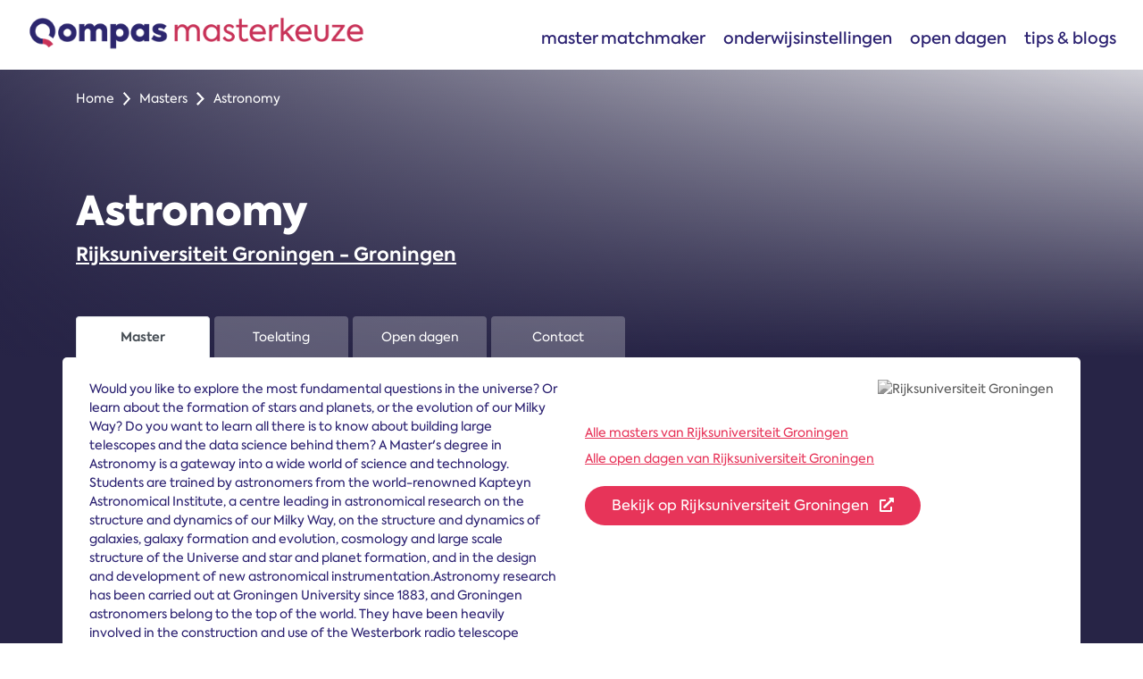

--- FILE ---
content_type: text/html; charset=utf-8
request_url: https://masterkeuze.qompas.nl/master/astronomy/1695/
body_size: 9725
content:


<!DOCTYPE html>
<html lang="nl-nl">
<head>
            <script>
                (function (w, d, s, l, i) {
                    w[l] = w[l] || []; w[l].push({
                        'gtm.start':
                            new Date().getTime(), event: 'gtm.js'
                    }); var f = d.getElementsByTagName(s)[0],
                        j = d.createElement(s), dl = l != 'dataLayer' ? '&l=' + l : ''; j.async = true; j.src =
                            'https://www.googletagmanager.com/gtm.js?id=' + i + dl; f.parentNode.insertBefore(j, f);
                })(window, document, 'script', 'dataLayer', 'GTM-W93TTFD');

                //legacy oude GA events afvangen
                window['GoogleAnalyticsObject'] = 'ga';
                window['ga'] = window['ga'] || function () {
                    (window['ga'].q = window['ga'].q || []).push(arguments)
                };
            </script>
            <meta name="robots" content="index,follow" />
        <!-- Canonical Url -->

    <meta charset="UTF-8" />
    <meta http-equiv="Content-type" content="text/html; charset=UTF-8" />
    <meta name="viewport" content="width=device-width, initial-scale=1.0" />
    <meta name="color-scheme" content="light only">

    <title>Astronomy | Rijksuniversiteit Groningen | Qompas MasterKeuze</title>
    <meta name="description" content="Welke master past bij mij? Vul je bacheloropleiding in en ontdek tot welke masters jij toelaatbaar bent. Ook zie je of je met een premaster toelaatbaar bent. Zo" />

    <link rel="canonical" href="https://masterkeuze.qompas.nl/master/astronomy/1695/" />

    

    <link rel="apple-touch-icon" sizes="57x57" href="/Favicon/apple-icon-57x57.png" />
    <link rel="apple-touch-icon" sizes="60x60" href="/Favicon/apple-icon-60x60.png" />
    <link rel="apple-touch-icon" sizes="72x72" href="/Favicon/apple-icon-72x72.png" />
    <link rel="apple-touch-icon" sizes="76x76" href="/Favicon/apple-icon-76x76.png" />
    <link rel="apple-touch-icon" sizes="114x114" href="/Favicon/apple-icon-114x114.png" />
    <link rel="apple-touch-icon" sizes="120x120" href="/Favicon/apple-icon-120x120.png" />
    <link rel="apple-touch-icon" sizes="144x144" href="/Favicon/apple-icon-144x144.png" />
    <link rel="apple-touch-icon" sizes="152x152" href="/Favicon/apple-icon-152x152.png" />
    <link rel="apple-touch-icon" sizes="180x180" href="/Favicon/apple-icon-180x180.png" />
    <link rel="icon" type="image/png" sizes="192x192" href="/Favicon/android-icon-192x192.png" />
    <link rel="icon" type="image/png" sizes="32x32" href="/Favicon/favicon-32x32.png" />
    <link rel="icon" type="image/png" sizes="96x96" href="/Favicon/favicon-96x96.png" />
    <link rel="icon" type="image/png" sizes="16x16" href="/Favicon/favicon-16x16.png" />
    <link rel="manifest" href="/manifest.json">
    <meta name="msapplication-TileColor" content="#2b2171" />
    <meta name="msapplication-TileImage" content="/Favicon/ms-icon-144x144.png" />
    <meta name="theme-color" content="#2b2171" />

    <link href="/content/bootstrap/bootstrap.css" rel="stylesheet">
    <link href="/content/scss/global.css?v=1.4" rel="stylesheet">

    <link rel="stylesheet" type="text/css" href="/Content/fontawesome/fontawesome.min.css">
    <link rel="stylesheet" type="text/css" href="/Content/fontawesome/brands.min.css">
    <link rel="stylesheet" type="text/css" href="/Content/fontawesome/regular.min.css">
    <link rel="stylesheet" type="text/css" href="/Content/fontawesome/solid.min.css">

    <link href="https://unpkg.com/aos@2.3.1/dist/aos.css" rel="stylesheet">

    

    <script src="https://ajax.googleapis.com/ajax/libs/jquery/3.5.1/jquery.min.js"></script>
    <script src="https://code.jquery.com/ui/1.13.2/jquery-ui.js"></script>
    <script src="/scripts/jquery.unobtrusive-ajax.min.js" type="text/javascript"></script>
    <style>
        .content h3 {
            font-size: 16px;
        }
    </style>
</head>
<body>
        <!-- Google Tag Manager (noscript) -->
        <!-- End Google Tag Manager (noscript) -->

    
<form id="logoutform" name="logoutform" action="/" method="post">
    <input type="hidden" name="logout" value="1" />
</form>

<nav class="navbar navbar-expand-lg">
    <a class="navbar-brand" href="/">
        <img src="/Content/img/qompas-masterkeuze-logo.png" width="397" alt="Qompas MasterKeuze" />
    </a>

    <button class="navbar-toggler" type="button" aria-controls="menuItems" aria-expanded="false" aria-label="Toggle navigation">
        <div class="top-bun"></div>
        <div class="meat"></div>
        <div class="bottom-bun"></div>
    </button>

    <div id="menuItems" class="flex-grow-1">
        <div class="navbar-nav ml-auto flex-lg-column-reverse">

            <div class="navbar-bottom d-flex justify-content-lg-end flex-column flex-lg-row">
                <a href="/mastermatchmaker/">Master matchmaker</a>
                <a href="/onderwijsinstellingen/">Onderwijsinstellingen</a>
                <a href="/opendagen/">Open dagen</a>
                <a href="/tips-en-blogs/">Tips &amp; blogs</a>
            </div>
        </div>
    </div>
</nav>


    <div class="body-content">
        


<section id="header" class="qmkSingle single d-flex flex-column" style="background-image: url('')">
    <div class="container flex-grow-1 d-flex flex-column">
        <div class="row flex-grow-1">
            <div class="col-12">
                    <nav aria-label="breadcrumb">
    <ol class="breadcrumbs">
                <li>
                    <a href="/">Home</a>
                        <svg xmlns="http://www.w3.org/2000/svg" width="8.445" height="14.062" viewBox="0 0 8.445 14.062">
                            <path id="Path_116" data-name="Path 116" d="M913.465,598.167l6.324,6.324-6.324,6.324" transform="translate(-912.758 -597.46)" fill="none" stroke="#fff" stroke-width="2"></path>
                        </svg>
                </li>
                <li>
                    <a href="/masters/">Masters</a>
                        <svg xmlns="http://www.w3.org/2000/svg" width="8.445" height="14.062" viewBox="0 0 8.445 14.062">
                            <path id="Path_116" data-name="Path 116" d="M913.465,598.167l6.324,6.324-6.324,6.324" transform="translate(-912.758 -597.46)" fill="none" stroke="#fff" stroke-width="2"></path>
                        </svg>
                </li>
                <li>
                    <a>Astronomy</a>
                </li>
    </ol>
</nav>
            </div>
            <div class="col-12 mt-5 pt-5 pt-md-0" data-aos="fade-right">
                <h1>Astronomy</h1>
                <div class="h3"><a href="/onderwijsinstelling/Rijksuniversiteit-Groningen/49/" class="text-white text-decoration-underline">Rijksuniversiteit Groningen - Groningen</a></div>
            </div>
            <div class="col-12 d-flex flex-column">
                <ul class="nav nav-tabs" id="myTab" role="tablist">
                    <li class="nav-item" role="presentation">
                        <button class="nav-link active" id="master-tab" data-toggle="tab" data-target="#master" type="button" role="tab" aria-controls="master" aria-selected="true">Master</button>
                    </li>
                    <li class="nav-item" role="presentation">
                        <button class="nav-link" id="toelating-tab" data-toggle="tab" data-target="#toelating" type="button" role="tab" aria-controls="toelating" aria-selected="false" onclick="clearFilters('masters'); clearFilters('opendagen');">Toelating</button>
                    </li>
                    <li class="nav-item" role="presentation">
                        <button class="nav-link" id="open-dagen-tab" data-toggle="tab" data-target="#open-dagen" type="button" role="tab" aria-controls="open dagen" aria-selected="false" onclick="clearFilters('masters'); clearFilters('opendagen');">Open dagen</button>
                    </li>
                    <li class="nav-item" role="presentation">
                        <button class="nav-link" id="contact-tab" data-toggle="tab" data-target="#contact" type="button" role="tab" aria-controls="contact" aria-selected="false">Contact</button>
                    </li>

                </ul>
            </div>
        </div>
    </div>
</section>

<section class="content pattern bg-blue-700 tab-content padding-b-150" id="myTabContent">
    <div class="tab-pane fade show active" id="master" role="tabpanel" aria-labelledby="master-tab">
        <div class="container">
            <div class="row">
                <div class="col-12 content whiteSolid bottomArrow">
                    <div class="row">
                        <div class="col-12 col-lg-6 contentIntro">
                                <div>
                                    Would you like to explore the most fundamental questions in the universe? Or learn about the formation of stars and planets, or the evolution of our Milky Way? Do you want to learn all there is to know about building large telescopes and the data science behind them? A Master's degree in Astronomy is a gateway into a wide world of science and technology.<br />Students are trained by astronomers from the world-renowned Kapteyn Astronomical Institute, a centre leading in astronomical research on the structure and dynamics of our Milky Way, on the structure and dynamics of galaxies, galaxy formation and evolution, cosmology and large scale structure of the Universe and star and planet formation, and in the design and development of new astronomical instrumentation.Astronomy research has been carried out at Groningen University since 1883, and Groningen astronomers belong to the top of the world. They have been heavily involved in the construction and use of the Westerbork radio telescope (WSRT). Currently, they play a key role in the development and use of the LOFAR network of radio telescopes and the future Square Kilometer Array, while leading the development of instruments for the upcoming Extremely Large Telescope (ELT) in Chile. They also have key roles in space projects, such as leading the developments of the HIFI detector in the Herschel satellite, the data processing ce
                                </div>
                        </div>

                        <div class="col-12 col-lg-6">
                                    <a href="/onderwijsinstelling/rijksuniversiteit-groningen/49/">
                                        <div class="d-flex justify-content-lg-end mt-3 mt-lg-0 mb-4">
                                            <img src="https://binaries.qompas.nl/getbinary.ashx?database=tkv3&amp;guid={55584414-8FED-4E39-937E-83AEE5320FB9}" alt="Rijksuniversiteit Groningen" class="max-width-300 grayLogo" />
                                        </div>
                                    </a>

                            <div class="d-flex flex-column">
                                <a href="/onderwijsinstelling/astronomy/49/#masters-tab" class="text-secondary text-decoration-underline my-1">Alle masters van Rijksuniversiteit Groningen</a>
                                <a href="/onderwijsinstelling/astronomy/49/#open-dag-tab" class="text-secondary text-decoration-underline my-1">Alle open dagen van Rijksuniversiteit Groningen</a>
                            </div>

                                <div class="d-flex flex-column align-items-start">
                                        <a href="https://www.rug.nl/masters/astronomy/?utm_source=masterkeuze.qompas.nl&amp;amp;utm_medium=website&amp;amp;utm_campaign=awareness-masterkeuze" class="btn btn-primary mt-3" target="_blank">Bekijk op Rijksuniversiteit Groningen <i class="fas fa-external-link-alt ml-2"></i></a>
                                </div>
                        </div>

                    </div>
                </div>
            </div>
        </div>

        <div class="container mt-5">
            <div class="row">
                <div class="col-12 content whiteSolid bottomArrow">
                    <div class="row justify-content-center">

                            <div class="col-12 col-lg-2 col-md-4 col-sm-6 mb-5 mb-lg-0">
                                <div class="h5 text-center">Niveau</div>
                                <div class="position-relative d-flex align-content-center justify-content-center">
                                    <img src="/Content/img/icons/qompas-logo-outline.svg" class="mx-width-200" />
                                    <div class="h5 textInImage">Universiteit (wo)</div>
                                </div>
                            </div>
                            <div class="col-12 col-lg-2 col-md-4 col-sm-6 mb-5 mb-lg-0">
                                <div class="h5 text-center">Vorm</div>
                                <div class="position-relative d-flex align-content-center justify-content-center">
                                    <img src="/Content/img/icons/qompas-logo-outline.svg" class="mx-width-200" />
                                    <div class="h5 textInImage">Voltijd</div>
                                </div>
                            </div>

                        <div class="col-12 col-lg-2 col-md-4 col-sm-6 mb-5 mb-lg-0">
                            <div class="h5 text-center">Open dagen</div>
                            <div class="position-relative d-flex align-content-center justify-content-center">
                                <img src="/Content/img/icons/qompas-logo-outline.svg" class="mx-width-200" />
                                    <div class="h5 textInImage">1</div>
                            </div>
                        </div>

                    </div>
                </div>
            </div>
        </div>


        <div class="container">
            <div class="row">
                <div class="col-12 content whiteSolid bottomArrow">
                    <div class="row">
                        <div class="col-12">
                            <h2 class="h4 mb-3">Kenmerken</h2>
                        </div>
                        <div class="col-12">
                            <div class="row">
                                    <div class="col-12">
                                        <div class="d-flex align-items-center masterKenmerken">
                                            <div class="d-flex justify-content-center">
                                                <img src="/Content/img/icons/masterkeuze/croho.svg" class="icon iconMediumSmall" />
                                            </div>
                                            <div class="kenmerk">
                                                Croho
                                            </div>
                                            <div>
                                                60200
                                            </div>
                                        </div>
                                    </div>

                                    <div class="col-12">
                                        <div class="d-flex align-items-center masterKenmerken">
                                            <div class="d-flex justify-content-center">
                                                <img src="/Content/img/icons/masterkeuze/voltijd_deeltijd.svg" class="icon iconMediumSmall" />
                                            </div>
                                            <div class="kenmerk">
                                                Vorm
                                            </div>
                                            <div>
                                                Voltijd
                                            </div>
                                        </div>
                                    </div>

                                    <div class="col-12">
                                        <div class="d-flex align-items-center masterKenmerken">
                                            <div class="d-flex justify-content-center">
                                                <img src="/Content/img/icons/masterkeuze/niveau.svg" class="icon iconMediumSmall" />
                                            </div>
                                            <div class="kenmerk">
                                                Niveau
                                            </div>
                                            <div>
                                                Universiteit (wo)
                                            </div>
                                        </div>
                                    </div>

                                    <div class="col-12">
                                        <div class="d-flex align-items-center masterKenmerken">
                                            <div class="d-flex justify-content-center">
                                                <img src="/Content/img/icons/masterkeuze/eerstejaars.svg" class="icon iconMediumSmall" />
                                            </div>
                                            <div class="kenmerk">
                                                Aantal eerstejaars studenten
                                            </div>
                                            <div>
                                                19
                                            </div>
                                        </div>
                                    </div>

                                    <div class="col-12">
                                        <div class="d-flex align-items-center masterKenmerken">
                                            <div class="d-flex justify-content-center">
                                                <img src="/Content/img/icons/masterkeuze/mastertitel.svg" class="icon iconMediumSmall" />
                                            </div>
                                            <div class="kenmerk">
                                                Mastertitel
                                            </div>
                                            <div>
                                                Master of Science
                                            </div>
                                        </div>
                                    </div>

                                </div>
                            </div>
                    </div>
                </div>
            </div>
        </div>

        <div class="container mt-5">
            <div class="row">
                <div class="col-12 content whiteSolid">
                    <div class="row">
                        <div class="col-12">
                            <h2 class="h4 mb-3">Beoordeling Astronomy aan de Rijksuniversiteit Groningen</h2>
                        </div>
                        <div class="col-12">
                            <div class="row">
                                <div class="col-12">
                                    <div class="d-flex align-items-center masterBeoordeling">
                                        <div class="kenmerk">
                                            Sfeer
                                        </div>
                                        <div>
9.4                                        </div>
                                    </div>
                                </div>



                            <div class="col-12">
                                <div class="d-flex align-items-center masterBeoordeling">
                                    <div class="kenmerk">
                                        Inhoud
                                    </div>
                                    <div>
7.6                                    </div>
                                </div>
                            </div>



                            <div class="col-12">
                                <div class="d-flex align-items-center masterBeoordeling">
                                    <div class="kenmerk">
                                        Algemene vaardigheden
                                    </div>
                                    <div>
8.1                                    </div>
                                </div>
                            </div>


                            <div class="col-12">
                                <div class="d-flex align-items-center masterBeoordeling">
                                    <div class="kenmerk">
                                        Wetenschappelijke vaardigheden wo
                                    </div>
                                    <div>
Geen gegevens bekend                                    </div>
                                </div>
                            </div>

                            <div class="col-12">
                                <div class="d-flex align-items-center masterBeoordeling">
                                    <div class="kenmerk">
                                        Docenten
                                    </div>
                                    <div>
8                                    </div>
                                </div>
                            </div>

                            <div class="col-12">
                                <div class="d-flex align-items-center masterBeoordeling">
                                    <div class="kenmerk">
                                        Studiebegeleiding
                                    </div>
                                    <div>
7                                    </div>
                                </div>
                            </div>


                            <div class="col-12">
                                <div class="d-flex align-items-center masterBeoordeling">
                                    <div class="kenmerk">
                                        Toetsing beoordeling
                                    </div>
                                    <div>
6.9                                    </div>
                                </div>
                            </div>



                            <div class="col-12">
                                <div class="d-flex align-items-center masterBeoordeling">
                                    <div class="kenmerk">
                                        Informatievoorziening
                                    </div>
                                    <div>
Geen gegevens bekend                                    </div>
                                </div>
                            </div>

                            <div class="col-12">
                                <div class="d-flex align-items-center masterBeoordeling">
                                    <div class="kenmerk">
                                        Studielast
                                    </div>
                                    <div>
Geen gegevens bekend                                    </div>
                                </div>
                            </div>

                            <div class="col-12">
                                <div class="d-flex align-items-center masterBeoordeling">
                                    <div class="kenmerk">
                                        Groepsgrootte
                                    </div>
                                    <div>
Geen gegevens bekend                                    </div>
                                </div>
                            </div>


                            <div class="col-12">
                                <div class="d-flex align-items-center masterBeoordeling">
                                    <div class="kenmerk">
                                        Internationalisering
                                    </div>
                                    <div>
Geen gegevens bekend                                    </div>
                                </div>
                            </div>


                            <div class="col-12">
                                <div class="d-flex align-items-center masterBeoordeling">
                                    <div class="kenmerk">
                                        Gemiddelde contacturen eerste jaar
                                    </div>
                                    <div>
Geen gegevens bekend                                    </div>
                                </div>
                            </div>


                            <div class="col-12">
                                <div class="d-flex align-items-center masterBeoordeling">
                                    <div class="kenmerk">
                                        Aantal studenten
                                    </div>
                                    <div>
61                                    </div>
                                </div>
                            </div>


                            <div class="col-12 mt-3">
                                Bron: <a href="https://www.studiekeuze123.nl/studiekeuzedatabase" target="_blank" class="text-secondary text-decoration-underline" title="www.studiekeuze123.nl/studiekeuzedatabase">www.studiekeuze123.nl/studiekeuzedatabase</a>
                            </div>
                        </div>
                        </div>
                    </div>
                </div>
            </div>
        </div>

    </div>
    <div class="tab-pane fade" id="toelating" role="tabpanel" aria-labelledby="toelating-tab">
        <div class="container mb-4">
            <div class="row">
                <div class="col-12 content whiteSolid bottomArrow">
                    <div class="row">
                                    <div class="col-12 mb-4">
                                        <div class="row">
                                            <div class="col-12">
                                                <h2 class="h5 mb-0 axiformaBold">Natuurkunde (wo)</h2>
                                            </div>
                                            <div class="col-12">
                                                Drempelloze toelating<br />
                                                


                                            </div>
                                        </div>
                                    </div>
                                    <div class="col-12 mb-4">
                                        <div class="row">
                                            <div class="col-12">
                                                <h2 class="h5 mb-0 axiformaBold">Sterrenkunde (wo)</h2>
                                            </div>
                                            <div class="col-12">
                                                Drempelloze toelating<br />
                                                


                                            </div>
                                        </div>
                                    </div>
                                    <div class="col-12 mb-4">
                                        <div class="row">
                                            <div class="col-12">
                                                <h2 class="h5 mb-0 axiformaBold">Technische Natuurkunde (wo)</h2>
                                            </div>
                                            <div class="col-12">
                                                Drempelloze toelating<br />
                                                


                                            </div>
                                        </div>
                                    </div>


                        <div class="col-12">
                            <a href="mailto:onderwijsmarketing@qompas.nl" class="text-secondary text-decoration-underline">Als je van mening bent dat de toelating tot deze master nog niet correct/volledig is, laat het ons dan weten via deze link!</a>
                        </div>
                    </div>
                </div>
            </div>
        </div>
    </div>

    <div class="tab-pane fade" id="open-dagen" role="tabpanel" aria-labelledby="open-dagen-tab">
        <div class="container ">
            <div class="row" id="opendagenbijonderwijsinstelling">

                <div class="container p-0">
                    <div class="row" id="opendagenbijonderwijsinstelling">
                        <div class="col-12">
                            <div class="row searchResultsAll" id="zoekresultaten">
                                        

<div class="item vacature-item flex-column flex-grow-1 col-12 divZoekresultaat " data-category="vrm-opendag1 vrm-opendag2 vrm-opendag3 prov-opendag0 niv-opendag1 ins-opendag49 dat-opendag32026" data-aos="fade-up" data-aos-offset="0">
    <a href="/opendag/master-open-dag/438977/" class="clickable h-100 flex-grow-1">
        <div class="content whiteSolid h-100 d-flex align-items-center py-4">
            <div class="row flex-grow-1">
                <div class="col-12 col-lg-9 mt-3 mt-lg-0">
                    <div class="h3 mt-0">13 mrt 2026</div>
                    <span class="h4 my-2 d-block text-secondary axiformaRegular">
                        Master Open Dag
                    </span>
                    <h2 class="h3 mt-0 mb-4">Rijksuniversiteit Groningen</h2>

                    <div class="row axiformaMedium mt-2 mt-lg-0">
                        <div class="col-12 col-md-6 d-flex align-items-center mb-2 mb-md-0">
                            <img src="/Content/img/icons/niveau-voltijd.svg" alt="Niveau van open dag" class="icon iconMediumSmall mr-3" />
Voltijd, Deeltijd en Duaal                        </div>

                        <div class="col-12 col-md-6 d-flex align-items-center mb-2 mb-lg-0">
                            <img src="/Content/img/icons/duur.svg" alt="Aantal uren van open dag" class="icon iconMediumSmall mr-3" />
00:00 - 23:59                        </div>

                    </div>
                </div>
                <div class="logoBlock col-12 col-lg-3 d-flex align-items-center justify-content-lg-center mb-2 mb-lg-0 mt-3 mt-lg-0">
                        <img src="https://binaries.qompas.nl/getbinary.ashx?database=tkv3&amp;guid={55584414-8FED-4E39-937E-83AEE5320FB9}" alt="Master Open Dag logo" class="img-fluid" />
                </div>
            </div>
        </div>
    </a>
</div>

                            </div>
                        </div>

                    </div>
                </div>

            </div>
        </div>
    </div>

    <div class="tab-pane fade" id="contact" role="tabpanel" aria-labelledby="contact-tab">
        <div class="container">
            <div class="row">
                <div class="col-12 content whiteSolid bottomArrow">
                    <div class="row">
                        <div class="col-12 col-lg-4">
                            <h4 class="h5 axiformaBold">Bezoekadres en postadres</h4>
                            <div><strong>Rijksuniversiteit Groningen</strong></div>
                            <div>
                                Broerstraat 5
                            </div>
                            <div>9712 PC Groningen (Groningen)</div>
                        </div>
                        <div class="col-12 col-lg-6">
                            <h4 class="h5 axiformaBold">Webadressen</h4>
                            <!-- FRONTEND: TOEGEVOEGD -->
                                    <a href="https://www.rug.nl/masters/astronomy/?utm_source=masterkeuze.qompas.nl&amp;amp;utm_medium=website&amp;amp;utm_campaign=awareness-masterkeuze" class="btn btn-primary my-1" target="_blank">naar de website van Rijksuniversiteit Groningen <i class="fas fa-external-link-alt ml-2"></i></a>
                        </div>

                    </div>
                </div>
            </div>
        </div>

        <div class="container mt-5">
            <div class="row">
                <div class="col-12" id="map">
                        

        <script src="https://maps.googleapis.com/maps/api/js?key=AIzaSyC4OgpPGHo9jPwM7Q_qndSJPra16332xyw&callback=initMap" defer></script>
        <script type="text/javascript" src="/Scripts/custom/maps.js"></script>
        <script>

            $(document).ready(function () {
                var googleMapsGegevens = [{"straatnaam":"Broerstraat","huisnummer":"5","postcode":"9712 PC","gemeentenaam":"Groningen","latitude":53.2200773,"longitude":6.5635813}];
                var logo = "https://binaries.qompas.nl/getbinary.ashx?database=tkv3\u0026guid={55584414-8FED-4E39-937E-83AEE5320FB9}";
                var url = "https://www.rug.nl/masters/astronomy/";
                initMap(googleMapsGegevens, logo, url);
            });

        </script>
        <div id="map"></div>

                </div>
            </div>
        </div>
    </div>
</section>

    <div class="bannerpopup position-fixed">

    </div>




        
<footer>

    <div class="container">

        <div class="row mb-5">
            <div class="col">
                <div class="content whiteOutline">
                    <div class="row align-items-center">
                        <div class="col-12 col-lg-6 mb-3 mb-lg-0">
                            <p class="h3 mb-3">Blijf op de hoogte</p>
                            <p>Wil je op de hoogte blijven van master open dagen, het aanbod van masteropleidingen en tips voor een goede masterkeuze? Meld je dan aan voor onze updates en ontvang maximaal twee keer per maand de meest actuele informatie in je mailbox!</p>
                        </div>
                        <div class="col-12 col-lg-6">
                            <form id="nieuwsbriefform">
                                <div class="form-group">
                                    <button type="button" class="d-flex align-items-center justify-content-center" onclick="inschrijvenVoorNieuwsbrief();">
                                        <svg xmlns="http://www.w3.org/2000/svg" width="8.445" height="14.062" viewBox="0 0 8.445 14.062">
                                            <path id="Path_116" data-name="Path 116" d="M913.465,598.167l6.324,6.324-6.324,6.324" transform="translate(-912.758 -597.46)" fill="none" stroke="#fff" stroke-width="2" />
                                        </svg>
                                    </button>

                                    <input type="email" class="form-control" id="emailadresvoornieuwsbrief" name="emailadresvoornieuwsbrief" oninvalid="event.preventDefault()" placeholder="text" required>
                                    <label for="emailadresvoornieuwsbrief">Jouw e-mailadres</label>
                                </div>
                            </form>
                            <span id="emailadresvoornieuwsbrief-feedback" class="d-flex"></span>
                        </div>
                    </div>

                </div>
            </div>
        </div>


        <div class="row align-items-center justify-content-between">
            <div class="col-12 col-lg">
                <img src="/Content/img/qompas-masterkeuze-logo-wit.png" height="25" alt="Qompas MasterKeuze" />
                <div class="ml-4">Onderdeel van Qompas B.V.</div>
            </div>

            <div class="col-12 col-lg d-flex flex-column align-items-lg-end align-items-baseline mt-4 mt-lg-0">
                <div class="mb-2">Qompas B.V. gebruikt en verrijkt data van</div>
                <img src="/Content/img/studiekeuze123-wit-logo.png" height="45" alt="Studiekeuze123 Logo">
            </div>
        </div>


        <div class="row align-items-center my-4">
            <div class="col-12 col-lg-4 d-flex justify-content-center justify-content-lg-start d-flex flex-column">
                <div class="mb-3 d-flex flex-column">
                    <div class="axiformaBold">
                        <i class="fas fa-map-marker-alt pr-2 text-secondary"></i>
                        Bezoekadres
                    </div>
                    <div>Kanaalpark 144</div>
                    <div>2321 JV Leiden</div>
                </div>
                <div class="mb-3 d-flex flex-column">
                    <div class="axiformaBold">
                        <i class="fas fa-envelope-open-text pr-2 text-secondary"></i>
                        Postadres
                    </div>
                    <div>Postbus 1100</div>
                    <div>2302 BC Leiden</div>
                </div>
            </div>
            <div class="col-12 col-lg-4">
                <div>
                    <div class="axiformaBold mb-2">Contactgegevens</div>
                    <ul class="list-unstyled">
                        <li><a href="tel:+31-71-581-5581"><i class="fas fa-phone fa-lg pr-2"></i>+31(0)71 581 55 81</a></li>
                        <li><a href="mailto:masters@qompas.nl"><i class="far fa-envelope fa-lg pr-2"></i>masters@qompas.nl</a></li>
                        <li><a href="https://qompas.nl"><i class="fas fa-desktop fa-lg pr-2"></i>Qompas.nl</a></li>
                    </ul>
                </div>
            </div>

            <div class="col-12 col-lg-4  d-flex my-3 my-lg-0">
                <div>
                    <div class="axiformaBold mb-2">Neem contact op met de helpdesk</div>
                    <ul class="list-unstyled">
                        <li><a href="tel:+31-71-581-5590"><i class="fas fa-phone fa-lg pr-2"></i>+31 (0)71 - 581 55 90</a></li>
                        <li><a href="https://wa.me/31610491208" target="_blank" rel="noopener noreferrer"><i class="fab fa-whatsapp fa-lg pr-2"></i>06 10491208</a></li>
                        <li><a href="mailto:helpdesk@qompas.nl"><i class="far fa-envelope fa-lg pr-2"></i>helpdesk@qompas.nl</a></li>
                    </ul>
                </div>
            </div>
        </div>

        <div class="row align-items-center">
            <div class="col-12 col-lg order-0 d-flex justify-content-center justify-content-lg-start">
                <img src="/Content/img/qompas-masterkeuze-logo-wit.png" height="25" alt="Qompas MasterKeuze" />
            </div>
            <div class="col-12 col-lg order-2 order-lg-1 d-flex justify-content-center">
                &copy; 2026
            </div>
            <div class="col-12 col-lg-7 col-xl-6 order-1 order-lg-2 d-flex my-3 my-lg-0">
                <ul class="noBullets d-flex flex-column flex-lg-row list-inline mb-0 ml-lg-auto mx-auto">
                    <li class="list-inline-item"><a href="https://www.qompas.nl/algemene-voorwaarden/" target="_blank">Algemene voorwaarden</a></li>
                    <li class="list-inline-item"><a href="https://www.qompas.nl/gebruiksvoorwaarden/" target="_blank">Gebruiksvoorwaarden</a></li>
                    <li class="list-inline-item"><a href="https://www.qompas.nl/privacyverklaring/" target="_blank">Privacyverklaring</a></li>
                </ul>
            </div>
        </div>
    </div>
</footer>


    </div>


    <div id="favoriteNotification"></div>

    <script src="/scripts/umd/popper.min.js"></script>
    <script src="/scripts/bootstrap.min.js"></script>
    <script src="/scripts/custom/global.js?v=0.4"></script>
    <script src="/scripts/custom/credentials.js"></script>
    <script src="/scripts/custom/menu.js"></script>
    <script src="/scripts/custom/filter.js"></script>
    <script src="https://unpkg.com/aos@2.3.1/dist/aos.js"></script>
    <script>
        AOS.init();
        $(window).resize(function () {
            AOS.init();
        });
    </script>

    
    <script type="text/javascript" src="/Scripts/custom/bannermanager.js?v=2"></script>
    <script type="text/javascript" src="/Scripts/custom/zoekenfilters.js?v=0.3"></script>

</body>
</html>

--- FILE ---
content_type: text/css
request_url: https://masterkeuze.qompas.nl/content/scss/global.css?v=1.4
body_size: 35619
content:
/* LEESTEKSTEN EN KOPPEN */
@font-face {
  font-family: AxiformaRegular;
  src: local("Axiforma-Regular"), url("/content/fonts/Axiforma-Regular.otf") format("opentype"), url("/content/fonts/Axiforma-Regular.eot?#iefix") format("embedded-opentype");
}
@font-face {
  font-family: AxiformaBook;
  src: local("Axiforma-Book"), url("/content/fonts/Axiforma-Book.otf") format("opentype"), url("/content/fonts/Axiforma-Book.eot?#iefix") format("embedded-opentype");
}
/* LEESTEKSTEN EN TUSSENKOPPEN */
@font-face {
  font-family: AxiformaMedium;
  src: local("Axiforma-Medium"), url("/content/fonts/Axiforma-Medium.otf") format("opentype"), url("/content/fonts/Axiforma-Medium.eot?#iefix") format("embedded-opentype");
}
@font-face {
  font-family: AxiformaSemibold;
  src: local("Axiforma-Semibold"), url("/content/fonts/Axiforma-Semibold.otf") format("opentype"), url("/content/fonts/Axiforma-Semibold.eot?#iefix") format("embedded-opentype");
}
/* KOPPEN EN TUSSENKOPPEN */
@font-face {
  font-family: AxiformaBold;
  src: local("Axiforma-Bold"), url("/content/fonts/Axiforma-Bold.otf") format("opentype"), url("/content/fonts/Axiforma-Bold.eot?#iefix") format("embedded-opentype");
  font-weight: bold;
}
@font-face {
  font-family: AxiformaExtraBold;
  src: local("Axiforma-ExtraBold"), url("/content/fonts/Axiforma-ExtraBold.otf") format("opentype"), url("/content/fonts/Axiforma-ExtraBold.eot?#iefix") format("embedded-opentype");
  font-weight: bolder;
}
/* KOPPEN */
@font-face {
  font-family: AxiformaLight;
  src: local("Axiforma-Light"), local("Axiforma Light"), url("/content/fonts/Axiforma-Light.otf") format("opentype"), url("/content/fonts/Axiforma-Light.eot?#iefix") format("embedded-opentype");
  font-weight: lighter;
}
@font-face {
  font-family: AxiformaThin;
  src: local("Axiforma-Thin"), local("Axiforma Thin"), url("/content/fonts/Axiforma-Thin.otf") format("opentype"), url("/content/fonts/Axiforma-Thin.eot?#iefix") format("embedded-opentype");
  font-weight: lighter;
}
@font-face {
  font-family: AxiformaBlack;
  src: local("Axiforma-Black"), local("Axiforma Black"), url("/content/fonts/Axiforma-Black.otf") format("opentype"), url("/content/fonts/Axiforma-Black.eot?#iefix") format("embedded-opentype");
  font-weight: bolder;
}
@font-face {
  font-family: AxiformaHeavy;
  src: local("Axiforma-Heavy"), local("Axiforma Heavy"), url("/content/fonts/Axiforma-Heavy.otf") format("opentype"), url("/content/fonts/Axiforma-Heavy.eot?#iefix") format("embedded-opentype");
  font-weight: bolder;
}
/* FONTS */
/* KLEUREN */
.bg-blue-100 {
  background-color: #F8F7FF;
}

.bg-blue {
  background-color: #2B2171;
}

.bg-blue-700 {
  color: #FFFFFF;
  background-color: #272446;
}
.bg-blue-700 .accordionBtn {
  color: #E73459;
}
.bg-blue-700 .accordionBtn:hover {
  color: #E73459;
}
.bg-blue-700 .accordionBtn:hover svg path {
  stroke: #E73459;
}

.bg-blue-800 {
  color: #FFFFFF;
  background-color: #222038;
}

.bg-light-blue {
  background-color: #faf7fb;
}

/* TEXT */
.text-blue {
  color: #2B2171;
}

.text-tertiary {
  color: #E73459;
}

.text-green {
  color: #8DB958 !important;
}

.text-orange {
  color: #E73459;
}

.width-200 {
  width: 200px;
}

@media (min-width: 992px) {
  .text-lg-white {
    color: #FFFFFF !important;
  }
}
ul:not(.noBullets):not(.multiselect-container) {
  padding-left: 30px;
  list-style-type: none;
  line-height: 1.8;
}
ul:not(.noBullets):not(.multiselect-container) li {
  position: relative;
}
ul:not(.noBullets):not(.multiselect-container) li:before {
  content: "";
  position: absolute;
  width: 8px;
  height: 8px;
  top: 8px;
  left: -20px;
  margin: auto;
  background-color: #E73459;
  border-radius: 10px;
}

@media (max-width: 991.98px) {
  .border-right {
    border-right: none !important;
  }
}

.border-bottom {
  border-color: rgba(255, 255, 255, 0.25) !important;
}

.line-clamp-1 {
  -webkit-line-clamp: 1;
}

.line-clamp-2 {
  -webkit-line-clamp: 2;
}

.line-clamp-5 {
  -webkit-line-clamp: 5;
}

[class*=line-clamp-] {
  display: -webkit-box;
  -webkit-box-orient: vertical;
  overflow: hidden;
}

/* SMALL OBJECTS */
.icon {
  width: auto;
  min-width: 30px;
  height: 26px;
}
.icon.iconSmall {
  height: 22px;
}
.icon.iconMedium {
  height: 36px;
}
.icon.iconBig {
  height: 54px;
}
.icon.iconBlueContainer {
  position: relative;
  width: 60px;
  height: 60px;
  padding: 10px;
  display: flex;
  align-items: center;
  justify-content: center;
  flex-shrink: 0;
  background-color: #2B2171;
  border-radius: 50px;
}
.icon.click:hover path {
  fill: #E73459;
}

svg,
svg path,
svg line,
svg rect,
svg circle {
  transition: 0.15s ease-in-out;
}

.smaller-gutters {
  margin-right: -5px;
  margin-left: -5px;
}
.smaller-gutters > .col,
.smaller-gutters > [class*=col-] {
  padding-right: 5px;
  padding-left: 5px;
}

.smallest-gutters {
  margin-right: -10px;
  margin-left: -10px;
}
.smallest-gutters > .col,
.smallest-gutters > [class*=col-] {
  padding-right: 5px;
  padding-left: 5px;
}

.incrZIndex {
  position: relative;
  z-index: 1;
}

.objectFit {
  width: 100% !important;
  height: 100% !important;
  object-fit: cover;
}

b, strong {
  font-family: "axiformaBold";
}

.d-none-ni {
  display: none;
}

.contentIntro a:hover {
  color: #b91637;
  text-decoration: underline;
}

#opendagenbijonderwijsinstelling > .container {
  margin-top: 0px !important;
}

.list-unstyled {
  padding-left: 0px !important;
}
.list-unstyled li:before {
  display: none !important;
}

.max-width-300 {
  max-width: 275px;
  max-height: 125px;
}

nav.navbar {
  position: fixed;
  top: 0;
  width: 100%;
  padding: 17px 30px 20px;
  background-color: #FFFFFF;
  z-index: 1010;
  transition: top 0.3s ease-in-out !important;
}
@media (max-width: 1199.98px) {
  nav.navbar {
    padding: 17px 20px 20px;
  }
}
@media (max-width: 991.98px) {
  nav.navbar {
    position: fixed !important;
    top: 0px !important;
  }
  nav.navbar .navbar-nav {
    display: flex;
    height: 100%;
  }
  nav.navbar .navbar-top {
    flex-grow: 1;
  }
  nav.navbar .navbar-top [data-toggle=modal], nav.navbar .navbar-top .mijnAccount {
    margin-top: auto !important;
  }
  nav.navbar .navbar-top [data-toggle=modal] .btn, nav.navbar .navbar-top .mijnAccount .btn {
    width: 100%;
    padding: 10px 30px !important;
    margin: 10px 0 20px;
    font-size: 18px;
  }
  nav.navbar .navbar-top .mijnAccount .btn {
    justify-content: space-between;
  }
  nav.navbar .navbar-top .mijnAccount .btn ~ .dropdown-menu {
    position: absolute;
    width: 100%;
    top: -275px;
  }
}
nav.navbar .navbar-brand {
  position: relative;
  height: 41px;
  z-index: 1010;
}
nav.navbar .navbar-brand img {
  position: absolute;
  left: 0px;
  top: 0;
  bottom: 0;
  width: auto;
  height: auto;
  margin: auto;
  max-width: 379px;
  max-height: 42px;
}
@media (min-width: 992px) and (max-width: 1199.98px) {
  nav.navbar .navbar-brand img {
    max-width: 300px;
  }
}
@media (min-width: 768px) and (max-width: 991.98px) {
  nav.navbar .navbar-brand img {
    max-width: 300px;
  }
}
@media (max-width: 767.98px) {
  nav.navbar .navbar-brand img {
    max-width: 250px;
  }
}
nav.navbar .navbar-toggler {
  position: relative;
  z-index: 1010;
  min-height: 50px;
  padding: 0px;
}
nav.navbar .navbar-toggler div {
  position: relative;
  width: 50px;
  height: 3.1px;
  border-radius: 10px;
  background-color: #2B2171;
  transition: all 0.3s ease-in-out;
}
nav.navbar .navbar-toggler div:not(:first-child) {
  margin-top: 8px;
}
nav.navbar .navbar-toggler.active div.top-bun {
  transform: rotate(-45deg);
  margin-top: 10px;
}
nav.navbar .navbar-toggler.active div.bottom-bun {
  opacity: 0;
  transform: rotate(45deg);
}
nav.navbar .navbar-toggler.active div.meat {
  transform: rotate(45deg);
  margin-top: -3px;
}
nav.navbar #menuItems {
  top: 0px !important;
  min-height: 100%;
  /*min-height: -webkit-fill-available;*/
}
nav.navbar #menuItems a {
  padding: 0px 10px;
  color: #2B2171;
}
@media (min-width: 992px) and (max-width: 1199.98px) {
  nav.navbar #menuItems a {
    padding: 0px 5px;
  }
}
@media (max-width: 991.98px) {
  nav.navbar #menuItems a {
    padding: 3px 20px;
  }
}
nav.navbar #menuItems a:hover {
  color: #E73459;
}
@media (min-width: 992px) {
  nav.navbar #menuItems .navbar-top a:last-child,
  nav.navbar #menuItems .navbar-bottom a:last-child {
    padding-right: 0px;
  }
}
nav.navbar #menuItems .navbar-top .mijnAccount > .btn {
  padding: 5px 20px !important;
  background-size: 100% 50px;
  background: rgb(112, 173, 129);
  background: -webkit-linear-gradient(90deg, rgb(112, 173, 129) 0%, rgb(34, 126, 111) 100%);
  background: -moz-linear-gradient(90deg, rgb(112, 173, 129) 0%, rgb(34, 126, 111) 100%);
  background: -o-linear-gradient(90deg, rgb(112, 173, 129) 0%, rgb(34, 126, 111) 100%);
  background: linear-gradient(90deg, rgb(112, 173, 129) 0%, rgb(34, 126, 111) 100%);
}
nav.navbar #menuItems .navbar-top .mijnAccount > .btn .icon.iconSmall {
  height: 20px;
}
nav.navbar #menuItems .navbar-top .mijnAccount:hover {
  /*svg:last-child path {
      fill: none !important;
  }*/
}
nav.navbar #menuItems .navbar-top .mijnAccount:hover > .btn {
  background-size: 400% 50px !important;
}
nav.navbar #menuItems .navbar-top .mijnAccount:hover svg:first-child path {
  fill: #FFF !important;
}
nav.navbar #menuItems .navbar-bottom {
  margin-top: 10px;
}
@media (max-width: 991.98px) {
  nav.navbar #menuItems .navbar-bottom {
    padding-top: 87px;
  }
}
nav.navbar #menuItems .navbar-bottom a {
  font-size: 18px;
  font-family: "AxiformaMedium", Arial, sans-serif;
  text-transform: lowercase;
}
@media (min-width: 992px) and (max-width: 1199.98px) {
  nav.navbar #menuItems .navbar-bottom a {
    font-size: 16px;
  }
}
@media (max-width: 991.98px) {
  nav.navbar #menuItems {
    position: fixed;
    top: 87px;
    width: 100vw;
    height: calc(100vh - 87px);
    left: -100vw;
    background-color: #FFFFFF;
    transition: 0.15s ease-in-out;
  }
  nav.navbar #menuItems.active {
    left: 0vw;
  }
  nav.navbar #menuItems.active .navbar-top > div {
    margin: 10px 20px;
  }
}
nav.navbar.scrollUp {
  position: fixed;
  top: 0px;
  background-color: #FFFFFF !important;
  box-shadow: 0 3px 15px rgba(0, 0, 0, 0.15);
}
nav.navbar.posFix {
  position: fixed;
  top: -150px;
  background-color: #FFFFFF !important;
  box-shadow: 0 3px 15px rgba(0, 0, 0, 0.15);
}
nav.navbar.noTrans {
  top: -150px;
  transition: none;
}

.dropdown-menu {
  right: 0;
  left: auto;
  padding: 10px;
  border: none;
  box-shadow: 0px 10px 10px 5px rgba(0, 0, 0, 0.4);
  transform: translate(0px, -20px);
  opacity: 0;
  transition: 0.15s ease-in-out;
  display: block;
  pointer-events: none;
}
.dropdown-menu.show {
  transform: translate(0px, 10px);
  opacity: 1;
  pointer-events: all;
}
.dropdown-menu a {
  padding: 2px 40px 2px 10px !important;
}
.dropdown-menu a:hover {
  background-color: transparent;
}
.breadcrumbs {
  padding-left: 0px;
  display: flex;
  list-style-type: none;
}
@media (max-width: 767.98px) {
  .breadcrumbs {
    display: block;
  }
}
.breadcrumbs li {
  display: flex;
  align-items: center;
}
@media (max-width: 767.98px) {
  .breadcrumbs li {
    display: inline-flex;
  }
}
.breadcrumbs li a {
  color: #FFFFFF;
}
.breadcrumbs li a:hover {
  color: #E73459;
}
.breadcrumbs li svg {
  margin: 0px 10px;
}

footer {
  position: relative;
  padding: 40px 0px 25px;
  color: #FFFFFF;
  background-color: #17142E;
  /*background: rgb(39,36,70);
  background: linear-gradient(0deg, rgba(39,36,70,1) 0%, rgba(75,28,102,1) 100%);

  &:before {
      content: "";
      position: absolute;
      width: 100%;
      height: 100%;
      top: 0;
      left: 0;
      background: url("/Content/img/zwieber-footer.svg") calc(50% - 500px) -50px no-repeat;
      background-size: auto calc(100% + 50px);
      opacity: .05;
  }*/
}
footer.basic {
  padding: 25px 0;
  z-index: 1;
}
footer a {
  color: #FFFFFF;
}
@media (max-width: 1199.98px) {
  footer ul li.list-inline-item {
    margin-right: 0px !important;
    text-align: center;
  }
}

.axiformaLight {
  font-family: "AxiformaLight", Arial, sans-serif !important;
}

.axiformaRegular {
  font-family: "AxiformaRegular", Arial, sans-serif !important;
}

.axiformaMedium {
  font-family: "AxiformaMedium", Arial, sans-serif !important;
}

.axiformaBold {
  font-family: "AxiformaBold", Arial, sans-serif !important;
}

.axiformaBlack {
  font-family: "AxiformaBlack", Arial, sans-serif !important;
}

h1, h2, h3,
.h1, .h2, .h3 {
  line-height: 1.2;
}

h4, h5, h6,
.h4, .h5, .h6 {
  line-height: 1.5;
}

p {
  line-height: 1.5;
}

h1, .h1 {
  font-size: 45px;
  font-family: "AxiformaBlack", Arial, sans-serif;
}
@media (max-width: 1199.98px) {
  h1, .h1 {
    font-size: 32px;
  }
}
@media (max-width: 767.98px) {
  h1, .h1 {
    font-size: 30px;
  }
}

h2, .h2 {
  margin-bottom: 40px;
  font-size: 30px;
  font-family: "AxiformaBlack", Arial, sans-serif;
}
@media (max-width: 1199.98px) {
  h2, .h2 {
    font-size: 24px;
  }
}

h3, .h3 {
  font-size: 21px;
  font-family: "AxiformaBold", Arial, sans-serif;
}
@media (max-width: 767.98px) {
  h3, .h3 {
    font-size: 20px;
  }
}

h4, .h4 {
  font-size: 18px;
  font-family: "AxiformaBold", Arial, sans-serif;
}

h5, .h5 {
  font-size: 16px;
  font-family: "AxiformaRegular", Arial, sans-serif;
}

h6, .h6 {
  font-size: 14px;
  font-family: "AxiformaRegular", Arial, sans-serif;
}

a {
  color: #E73459;
  transition: color 0.15s ease-in-out;
}
a:hover {
  color: #E73459;
  text-decoration: none;
  /*svg path {
      fill: $orange;
  }*/
}
a.clickable:hover svg path {
  fill: #E73459;
}

/*.text-secondary {
    transition: .15s ease-in-out;

    &:hover {
        color: $orange !important;
    }
}*/
.btn {
  border-radius: 100px;
  box-shadow: 0px 0px;
  -webkit-transition: 0.15s ease-out;
  -moz-transition: 0.15s ease-out;
  -o-transition: 0.15s ease-out;
  transition: 0.15s ease-out;
}
.btn:focus, .btn:active, .btn:visited {
  outline: none !important;
}
.btn:not(.btn-outline-primary):not(.btn-checkbox):not(.btn-small) {
  padding: 10px 30px;
}
.btn:not(.btn-outline-primary) {
  border: none;
}
.btn.btn-small {
  padding: 3px 30px !important;
  font-size: 14px;
}
.btn.btn-big {
  font-family: "AxiformaBold", Arial, sans-serif;
  font-size: 25px;
}
@media (max-width: 1199.98px) {
  .btn.btn-big {
    font-family: "AxiformaRegular", Arial, sans-serif;
    font-size: 18px;
  }
}
.btn.btn-primary {
  background: #E73459;
  /*background: -webkit-linear-gradient(135deg, $orange 0%, $purple 100%);
  background: -moz-linear-gradient(135deg, $orange 0%, $purple 100%);
  background: -o-linear-gradient(135deg, $orange 0%, $purple 100%);
  background: linear-gradient(135deg, $orange 0%, $purple 100%);*/
  background-size: 100% 100%;
  box-shadow: 0px 0px 0px rgba(231, 52, 89, 0);
}
.btn.btn-primary:hover {
  background-size: 400% 50px !important;
  box-shadow: 0px 3px 10px rgba(231, 52, 89, 0.65);
}
.btn.btn-primary:focus {
  background-size: 400% 50px !important;
  box-shadow: 0px 3px 10px #e73459 !important;
}
.btn.btn-primary.doubleLine {
  display: flex;
  flex-direction: column;
  font-size: 21px;
  font-family: "AxiformaBold", Arial, sans-serif;
  line-height: 1.2;
  background-size: 100% 62px;
}
.btn.btn-primary.doubleLine span {
  font-size: 14px;
  font-family: "AxiformaRegular", Arial, sans-serif;
}
.btn.btn-primary-second {
  color: #FFFFFF !important;
  background: #EF7B72;
  background: -webkit-linear-gradient(135deg, #EF7B72 0%, #B64D9C 100%);
  background: -moz-linear-gradient(135deg, #EF7B72 0%, #B64D9C 100%);
  background: -o-linear-gradient(135deg, #EF7B72 0%, #B64D9C 100%);
  background: linear-gradient(135deg, #EF7B72 0%, #B64D9C 100%);
  background-size: 100% 100%;
  box-shadow: 0px 0px 0px rgba(182, 77, 156, 0);
}
.btn.btn-primary-second:hover {
  background-size: 400% 50px !important;
  box-shadow: 0px 3px 10px rgba(182, 77, 156, 0.65);
}
.btn.btn-primary-second:focus {
  background-size: 400% 50px !important;
  box-shadow: 0px 3px 10px rgba(182, 77, 156, 0.65);
}
.btn.btn-secondary {
  background-color: #2B2171;
  box-shadow: 0px 0px 0px rgba(231, 52, 89, 0);
}
.btn.btn-secondary:hover {
  background-color: #E73459;
  box-shadow: 0px 3px 10px rgba(231, 52, 89, 0.65);
}
.btn.btn-secondary:focus {
  background-color: #E73459 !important;
  box-shadow: 0px 3px 10px #e73459 !important;
}
.btn.btn-secondary:active {
  background-color: #E73459 !important;
}
.btn.btn-tertiary {
  color: #FFFFFF;
  background-color: #E73459;
  box-shadow: 0px 0px 0px rgba(231, 52, 89, 0);
}
.btn.btn-tertiary:hover {
  background-color: #2B2171;
  box-shadow: 0px 3px 10px rgba(43, 33, 113, 0.65);
}
.btn.btn-tertiary:focus {
  background-color: #2B2171 !important;
  box-shadow: 0px 3px 10px #2b2171 !important;
}
.btn.btn-tertiary:active {
  background-color: #2B2171 !important;
}
.btn.btn-outline-primary {
  padding: 8px 30px;
  color: #2B2171;
  border: 2px solid #E73459;
  box-shadow: 0px 0px 0px rgba(231, 52, 89, 0);
}
.btn.btn-outline-primary:hover {
  color: #FFFFFF;
  background-color: #E73459;
  box-shadow: 0px 3px 10px rgba(231, 52, 89, 0.65);
}
.btn.btn-outline-primary:hover svg path,
.btn.btn-outline-primary:hover svg line {
  stroke: #FFFFFF;
}
.btn.btn-outline-primary:not(.btn-rounded):not(.noFocus):focus {
  color: #FFFFFF;
  background-color: #E73459 !important;
  border-color: #E73459 !important;
  box-shadow: 0px 3px 10px #e73459 !important;
}
.btn.btn-outline-primary:active {
  background-color: #E73459 !important;
  border-color: #E73459 !important;
}
.btn.btn-outline-primary.whiteOutline {
  border-color: #FFFFFF;
}
.btn.btn-outline-primary.whiteOutline:hover {
  border-color: #E73459;
}
.btn.btn-favorite svg {
  width: 28px;
  height: auto;
  margin-left: 10px;
}
.btn.btn-favorite svg path {
  stroke: #FFFFFF;
}
.btn.btn-favorite.isFavorite svg path {
  fill: #FFFFFF;
}
@media (max-width: 1199.98px) {
  .btn.btn-favorite.mobileBlue svg path {
    stroke: #2B2171;
  }
  .btn.btn-favorite.mobileBlue.isFavorite svg path {
    fill: #E73459;
  }
  .btn.btn-favorite.mobileBlue:hover svg path {
    stroke: #FFFFFF;
  }
}
.btn.btn-checkbox {
  margin-bottom: 5px;
  padding: 5px 20px;
  color: #2B2171;
  background-color: rgba(43, 33, 113, 0.1);
}
.btn.btn-checkbox:hover {
  color: #FFFFFF;
  background-color: #2b2171;
}
.btn.btn-checkbox.checked {
  color: #FFFFFF;
  background-color: #2b2171;
  box-shadow: 0px 3px 10px rgba(43, 33, 113, 0.65);
}
.btn.btn-rounded {
  width: 50px;
  height: 50px;
  padding: 0px;
}
.btn.btn-sm-rounded {
  width: 42px;
  height: 42px;
  padding: 0px;
  flex-shrink: 0;
}

.btn-tile {
  cursor: pointer;
  box-shadow: 0 0 0 rgba(255, 255, 255, 0);
  transition: 0.15s ease-in-out;
}
.btn-tile:hover {
  border-color: #FFFFFF !important;
}
.btn-tile.active {
  border-color: #FFFFFF !important;
  box-shadow: 0 5px 25px rgba(255, 255, 255, 0.1);
}
.btn-tile.active h3 {
  font-family: "AxiformaBold", Arial, sans-serif;
}

.accordionBtn {
  transition: 0.15s ease-in-out;
}
.accordionBtn svg:not(.noRotate) {
  transform: rotate(270deg);
}
.accordionBtn.collapsed svg:not(.noRotate) {
  transform: rotate(90deg);
}
.accordionBtn svg.noRotate {
  font-weight: 300;
}
.accordionBtn:hover svg:not(.noRotate) path {
  stroke: #E73459;
}
.accordionBtn .w50px {
  width: 50px;
}
.accordionBtn .plus {
  position: relative;
  width: 30px;
  height: 30px;
}
.accordionBtn .plus span {
  position: absolute;
  transition: 300ms;
  background: #FFFFFF;
  border-radius: 2px;
  transform: rotate(90deg);
}
.accordionBtn .plus span:first-child {
  top: 0%;
  bottom: 0%;
  width: 2px;
  left: 0;
  right: 0;
  margin: auto;
}
.accordionBtn .plus span:last-child {
  left: 50%;
  right: 50%;
  height: 2px;
  top: 0;
  bottom: 0;
  margin: auto;
}
.accordionBtn.collapsed .plus span {
  transform: rotate(0deg);
}
.accordionBtn.collapsed .plus span:last-child {
  left: 0%;
  right: 0%;
}

/* INPUT TEXT, EMAIL, PASSWORD & TEXTAREA */
.form-group {
  position: relative;
  margin-bottom: 0px; /* N.T.B. */
}
.form-group.form-password .btn {
  width: 38px;
  height: 38px;
  top: 0;
  bottom: 0;
  right: 5px;
  margin: auto;
}
.form-group.form-password .btn.shown {
  background-color: #E73459;
}
.form-group.form-password .btn.shown svg path {
  fill: #FFFFFF !important;
}
.form-group.form-password .btn:hover svg path {
  fill: #FFFFFF !important;
}
.form-group .inputIcoon {
  position: absolute;
  top: 0;
  left: 2.5px;
  width: 50px;
  height: 100%;
  display: flex;
  justify-content: center;
  align-items: center;
}
.form-group .inputIcoon img {
  width: auto;
  height: 24px;
}
.form-group .inputIcoon ~ input {
  padding-left: 50px !important;
}
.form-group .inputIcoon ~ label {
  left: 50px !important;
}
.form-group input[type=text],
.form-group input[type=email],
.form-group input[type=password],
.form-group input[type=date],
.form-group input[type=number],
.form-group textarea,
.form-group select {
  min-height: 50px;
  height: auto;
  padding: 20px 15px 5px;
  color: #2B2171;
  border-radius: 5px;
  font-family: "AxiformaRegular", Arial, sans-serif;
}
.form-group input[type=text] ~ label,
.form-group input[type=email] ~ label,
.form-group input[type=password] ~ label,
.form-group input[type=date] ~ label,
.form-group input[type=number] ~ label,
.form-group textarea ~ label,
.form-group select ~ label {
  position: absolute;
  top: 15px;
  left: 15px;
  margin: 0px !important;
  color: #2B2171;
  font-family: "AxiformaLight", Arial, sans-serif;
  pointer-events: none;
  text-transform: lowercase;
  transition: 0.15s ease-in-out;
}
.form-group input[type=text]::placeholder,
.form-group input[type=email]::placeholder,
.form-group input[type=password]::placeholder,
.form-group input[type=date]::placeholder,
.form-group input[type=number]::placeholder,
.form-group textarea::placeholder,
.form-group select::placeholder {
  opacity: 0;
}
.form-group input[type=text]:not(:placeholder-shown), .form-group input[type=text]:focus,
.form-group input[type=email]:not(:placeholder-shown),
.form-group input[type=email]:focus,
.form-group input[type=password]:not(:placeholder-shown),
.form-group input[type=password]:focus,
.form-group input[type=date]:not(:placeholder-shown),
.form-group input[type=date]:focus,
.form-group input[type=number]:not(:placeholder-shown),
.form-group input[type=number]:focus,
.form-group textarea:not(:placeholder-shown),
.form-group textarea:focus,
.form-group select:not(:placeholder-shown),
.form-group select:focus {
  box-shadow: none;
}
.form-group input[type=text]:not(:placeholder-shown) ~ label, .form-group input[type=text]:focus ~ label,
.form-group input[type=email]:not(:placeholder-shown) ~ label,
.form-group input[type=email]:focus ~ label,
.form-group input[type=password]:not(:placeholder-shown) ~ label,
.form-group input[type=password]:focus ~ label,
.form-group input[type=date]:not(:placeholder-shown) ~ label,
.form-group input[type=date]:focus ~ label,
.form-group input[type=number]:not(:placeholder-shown) ~ label,
.form-group input[type=number]:focus ~ label,
.form-group textarea:not(:placeholder-shown) ~ label,
.form-group textarea:focus ~ label,
.form-group select:not(:placeholder-shown) ~ label,
.form-group select:focus ~ label {
  top: 6px;
  font-size: 11px !important;
  line-height: 12px !important;
}
.form-group input[type=text]:focus,
.form-group input[type=email]:focus,
.form-group input[type=password]:focus,
.form-group input[type=date]:focus,
.form-group input[type=number]:focus,
.form-group textarea:focus,
.form-group select:focus {
  border-color: #2B2171;
}
.form-group input[type=text].invalid,
.form-group input[type=email].invalid,
.form-group input[type=password].invalid,
.form-group input[type=date].invalid,
.form-group input[type=number].invalid,
.form-group textarea.invalid,
.form-group select.invalid {
  border-color: #E73459;
}
.form-group input[type=text].invalid ~ label,
.form-group input[type=email].invalid ~ label,
.form-group input[type=password].invalid ~ label,
.form-group input[type=date].invalid ~ label,
.form-group input[type=number].invalid ~ label,
.form-group textarea.invalid ~ label,
.form-group select.invalid ~ label {
  color: #E73459;
}
.form-group input[type=text]:disabled ~ label,
.form-group input[type=email]:disabled ~ label,
.form-group input[type=password]:disabled ~ label,
.form-group input[type=date]:disabled ~ label,
.form-group input[type=number]:disabled ~ label,
.form-group textarea:disabled ~ label,
.form-group select:disabled ~ label {
  /*top: 6px;*/
  color: #ced4da;
}
.form-group.outline {
  /*input[type="text"] {
      &:not(:placeholder-shown),
      &:not(:placeholder-shown) ~ label {
          opacity: .5;
      }

      &:focus,
      &:focus ~ label {
          opacity: 1 !important;
      }
  }*/
}
.form-group.outline input[type=text],
.form-group.outline input[type=password] {
  color: #FFFFFF;
}
.form-group.outline input[type=text] ~ label,
.form-group.outline input[type=password] ~ label {
  color: #FFFFFF;
}
.form-group.outline input[type=text].form-control,
.form-group.outline input[type=password].form-control {
  background-color: transparent;
}
.form-group.outline input[type=text]:focus,
.form-group.outline input[type=password]:focus {
  border-color: #E73459;
}
.form-group.outline .btn.btn-outline-primary svg path {
  fill: rgba(255, 255, 255, 0.75);
}
.form-group.outline .btn.btn-outline-primary.shown svg path {
  fill: white;
}
.form-group select {
  -webkit-appearance: none;
  appearance: none;
}
.form-group select ~ .arrow {
  position: absolute;
  width: 15px;
  height: 22px;
  top: 0;
  bottom: 0;
  right: 15px;
  margin: auto;
  pointer-events: none;
}
.form-group select.invalid {
  color: #E73459;
}
.form-group button {
  position: absolute;
  width: 40px;
  height: 40px;
  top: 0;
  bottom: 0;
  right: 10px;
  margin: auto;
  background-color: #8DB958;
  border-radius: 30px;
  border: none;
  transition: 0.15s ease-in-out;
}
.form-group button:hover {
  background-color: #E73459;
}
.form-group button ~ input[type=email] {
  padding: 20px 60px 5px 15px;
}
.form-group textarea::placeholder {
  color: #2B2171;
  opacity: 0.75;
}
.form-group textarea:placeholder-shown ~ label {
  top: 6px;
  font-size: 11px !important;
  line-height: 12px !important;
}
.form-group input[type=number] {
  padding-top: 5px;
  min-height: 38px;
}
.form-group input[type=number].toonPlaceholder {
  padding-top: 20px;
  min-height: 50px;
}
.form-group .btn-group {
  width: 100%;
}
.form-group .btn-group .multiselect {
  right: 0px;
  min-height: 50px;
  height: auto;
  padding: 20px 15px 5px !important;
  color: #2B2171;
  text-align: left;
  border-radius: 5px;
  background-color: transparent;
  border: 1px solid #ced4da;
}
.form-group .btn-group .multiselect:after {
  display: none;
}
.form-group .btn-group .multiselect-container {
  width: 100%;
  height: 200px;
  /*padding: 10px;
  column-count: 2;*/
  overflow-y: scroll;
  border: none;
  box-shadow: 0px 3px 15px rgba(43, 33, 113, 0.25);
  /* width */
  /* Track */
  /* Handle */
  /* Handle on hover */
}
.form-group .btn-group .multiselect-container li {
  position: relative;
  color: #2B2171;
}
.form-group .btn-group .multiselect-container li a {
  position: relative;
  width: 100%;
  height: 32px;
  display: inline-block;
}
.form-group .btn-group .multiselect-container li a label {
  width: 100%;
  padding: 3px 10px 3px 30px;
  display: block;
}
.form-group .btn-group .multiselect-container li a label:hover {
  background-color: rgba(224, 222, 240, 0.15);
}
.form-group .btn-group .multiselect-container li input {
  opacity: 0;
  pointer-events: none;
}
.form-group .btn-group .multiselect-container li:after {
  content: "";
  position: absolute;
  top: 0;
  bottom: 0;
  left: 15px;
  height: 18px;
  width: 18px;
  margin: auto;
  border-radius: 3px;
  border: 2px solid #2B2171;
  pointer-events: none;
}
.form-group .btn-group .multiselect-container li:before {
  content: "";
  position: absolute;
  top: 0;
  bottom: 0;
  left: 19px;
  width: 10px;
  height: 10px;
  margin: auto;
  background-color: #E73459;
  opacity: 0;
  transition: 0.1s ease-in-out;
  pointer-events: none;
}
.form-group .btn-group .multiselect-container li.active {
  font-family: "AxiformaBold", Arial, sans-serif;
  background-color: #F8F7FF;
}
.form-group .btn-group .multiselect-container li.active:before {
  opacity: 1;
}
.form-group .btn-group .multiselect-container::-webkit-scrollbar {
  width: 6px;
}
.form-group .btn-group .multiselect-container::-webkit-scrollbar-track {
  background: #F8F7FF;
}
.form-group .btn-group .multiselect-container::-webkit-scrollbar-thumb {
  width: 4px;
  background-color: #2B2171;
  border-radius: 10px;
  transition: 0.15s ease-in-out;
}
.form-group .btn-group .multiselect-container::-webkit-scrollbar-thumb:hover {
  background: #17142E;
}

/* INPUT CHECKBOX & RADIO */
.form-check {
  margin-bottom: 0px;
  padding-left: 28px;
  cursor: pointer;
  transition: 0.15s ease-in-out;
}
.form-check input[type=checkbox],
.form-check input[type=radio] {
  opacity: 0;
}
.form-check input[type=checkbox]:checked ~ .form-check-label,
.form-check input[type=radio]:checked ~ .form-check-label {
  font-weight: 900;
}
.form-check input[type=checkbox]:checked ~ .form-check-label .checkmark:after,
.form-check input[type=radio]:checked ~ .form-check-label .checkmark:after {
  opacity: 1 !important;
}
.form-check input[type=checkbox]:checked ~ .amountOfResults,
.form-check input[type=radio]:checked ~ .amountOfResults {
  color: #E73459;
}
.form-check input[type=checkbox] ~ .form-check-label .checkmark,
.form-check input[type=radio] ~ .form-check-label .checkmark {
  position: absolute;
  top: 0;
  bottom: 0;
  left: 0;
  height: 18px;
  width: 18px;
  margin: 0px;
  border-radius: 3px;
  border: 1px solid rgba(43, 33, 113, 0.2);
}
.form-check input[type=checkbox] ~ .form-check-label .checkmark:after,
.form-check input[type=radio] ~ .form-check-label .checkmark:after {
  content: "";
  position: absolute;
  top: 0;
  bottom: 0;
  left: 0;
  right: 0;
  width: 12px;
  height: 12px;
  margin: auto;
  border-radius: 2px;
  background-color: #E73459;
  opacity: 0;
  transition: 0.1s ease-in-out;
}
.form-check input[type=radio] ~ .form-check-label .checkmark {
  border-radius: 10px;
}
.form-check input[type=radio] ~ .form-check-label .checkmark:after {
  border-radius: 10px;
}
.form-check:hover input[type=checkbox] ~ .form-check-label .checkmark:after, .form-check:hover input[type=radio] ~ .form-check-label .checkmark:after {
  opacity: 0.35;
}
.form-check.noResults {
  display: none !important;
  /*opacity: .15;

  .form-check-label {
      color: $gray !important;
  }

  .checkmark{
      border-color: $gray !important;
  }

  &:hover{
      opacity: .5;
  }*/
}

/* TEXTAREA */
textarea.form-control:focus {
  color: #2B2171;
}
textarea.form-control::placeholder {
  color: rgba(0, 0, 0, 0.3) !important;
}

.whiteRadioButtons .form-check input[type=radio] ~ .form-check-label .checkmark {
  border-color: #FFFFFF;
}

.file-drop-area {
  position: relative;
  width: 100%;
  max-width: 100%;
  height: 120px;
  margin-bottom: 5px;
  padding: 15px 25px;
  border-radius: 5px;
  transition: 0.15s ease-in-out;
  box-sizing: border-box;
  /*&.imageUploaded {
      min-height: 220px;
      margin: 0 0 5px;
      border-radius: 0px;
      border: none;

      > span {
          display: none !important;
      }

      .fake-btn {
          position: absolute;
          left: 30px;
          bottom: 30px;
          margin: 0px !important;
      }
  }*/
}
@media (max-width: 991.98px) {
  .file-drop-area {
    height: 80px;
  }
}
.file-drop-area > svg {
  position: absolute;
  width: 100%;
  height: 100%;
  top: 0;
  left: 0;
  z-index: 0;
  pointer-events: none;
}
.file-drop-area > svg rect {
  fill: transparent;
}
.file-drop-area > svg.error g {
  stroke: #E73459 !important;
  stroke-width: 2px !important;
}
.file-drop-area > div:first-child {
  z-index: 1;
  pointer-events: none;
}
.file-drop-area.is-active, .file-drop-area:hover svg rect {
  fill: #F8F7FF;
}
.file-drop-area .fake-btn {
  background-color: rgba(43, 33, 113, 0.5);
  pointer-events: none;
  z-index: 1001;
}
.file-drop-area .file-eisen {
  color: #2B2171;
  font-size: 12px;
  z-index: 1001;
}
.file-drop-area .file-input {
  position: absolute;
  left: 0;
  top: 0;
  height: 100%;
  width: 100%;
  cursor: pointer;
  opacity: 0;
  display: block !important;
}
.file-drop-area .file-input:focus {
  outline: none;
}
.file-drop-area .file {
  width: 100%;
  margin-top: 10px;
  padding: 10px;
  border-radius: 5px;
  background-color: #f3f3f3;
  border: 1px solid #cccccc;
  display: none;
}
.file-drop-area .file.check {
  background-color: rgba(43, 33, 113, 0.3);
  border: 1px solid #2B2171;
  color: #2B2171;
}
.file-drop-area .file.uncheck {
  background-color: rgba(43, 33, 113, 0.3);
  border: 1px solid #2B2171;
  color: #2B2171;
}
@media (max-width: 991.98px) {
  .file-drop-area .icon.iconBlueContainer {
    width: 40px;
    height: 40px;
  }
}

.feedbackMessage, .feedback {
  padding: 7px 15px;
  border-radius: 5px;
}
.feedbackMessage.file, .feedback.file {
  border: 1px solid #8DB958;
  background-color: rgba(141, 185, 88, 0.25);
}
.feedbackMessage.file.uncheck, .feedback.file.uncheck {
  border: 1px solid #E73459;
  background-color: rgba(231, 52, 89, 0.25);
}
.feedbackMessage.text, .feedback.text {
  border: 1px solid #2B2171;
  background-color: rgba(43, 33, 113, 0.1);
  font-family: "AxiformaBold", Arial, sans-serif;
}

.bootstrapSelect > div {
  position: relative;
}
.bootstrapSelect > div:before {
  content: "";
  position: absolute;
  top: 1px;
  left: 1px;
  width: calc(100% - 20px);
  height: 22px;
  background-color: #FFFFFF;
  border-radius: 10px;
}

@media (max-width: 991.98px) {
  .doubleLineMob input[type=text] ~ label {
    top: 6px;
  }
}

select.placeholder-hidden {
  min-height: 38px;
  padding: 5px 15px !important;
  line-height: 26px;
}

/* GENERAL */
.content {
  position: relative;
}
.content.whiteOutline {
  padding: 40px 60px;
  border: 1px solid rgba(255, 255, 255, 0.25);
  border-radius: 10px;
  transition: border 0.15s ease-in-out;
}
@media (max-width: 1199.98px) {
  .content.whiteOutline {
    padding: 20px 30px;
  }
}
@media (max-width: 991.98px) {
  .content.whiteOutline {
    padding: 20px 10px;
  }
}
.content.whiteOutline.solidBorder {
  border: 1px solid white;
}
.content.blueOutline {
  padding: 20px 60px;
  border: 1px solid #e0def0;
  border-radius: 10px;
}
@media (max-width: 1199.98px) {
  .content.blueOutline {
    padding: 20px 30px;
  }
}
.content.primaryOutline {
  padding: 20px 30px;
  border: 1px solid #2b2171;
  border-radius: 10px;
}
@media (max-width: 991.98px) {
  .content.primaryOutline {
    padding: 20px 15px;
  }
}
.content.primaryOutline .position-relative {
  padding-left: 75px;
}
@media (max-width: 991.98px) {
  .content.primaryOutline .position-relative {
    padding-left: 15px;
  }
}
.content.whiteSolid {
  padding: 25px 30px;
  color: #2B2171;
  background-color: #FFFFFF;
  border-radius: 5px;
}
@media (max-width: 991.98px) {
  .content.whiteSolid {
    padding: 25px 15px;
  }
}
.content.borderedAround {
  border: 10px solid #E0DEF0;
}
.content.bottomArrow {
  border-bottom: 20px solid #E0DEF0;
}
.content.bottomArrow:after {
  content: "";
  position: absolute;
  width: 0px;
  height: 0px;
  left: 0;
  right: 0;
  bottom: -35px;
  margin: auto;
  border-left: 25px solid transparent;
  border-right: 25px solid transparent;
  border-top: 20px solid #E0DEF0;
}

.boxShadow {
  box-shadow: 0 20px 30px rgba(43, 33, 113, 0.35);
}

.padding-1 {
  padding: 200px 0 100px;
}
@media (max-width: 991.98px) {
  .padding-1 {
    padding: 60px 0;
  }
}

.padding-1-b {
  padding: 200px 0 100px;
}
@media (max-width: 991.98px) {
  .padding-1-b {
    padding: 150px 0 100px;
  }
}

.padding-1-c {
  padding: 300px 0 100px;
}
@media (max-width: 991.98px) {
  .padding-1-c {
    padding: 60px 0 100px;
  }
}

.padding-2 {
  padding: 100px 0 200px;
}
@media (max-width: 991.98px) {
  .padding-2 {
    padding: 60px 0;
  }
}

.padding-3 {
  padding: 60px 0 120px;
}
@media (max-width: 991.98px) {
  .padding-3 {
    padding: 60px 0;
  }
}

.padding-4 {
  padding: 100px 0;
}
@media (max-width: 991.98px) {
  .padding-4 {
    padding: 60px 0;
  }
}

.padding-5 {
  padding: 60px 0 200px;
}
@media (max-width: 991.98px) {
  .padding-5 {
    padding: 60px 0 30px;
  }
}
.padding-5.es {
  padding: 0 0 116px;
}
.padding-5.es #stelEenVraag {
  bottom: -490px;
}
.padding-5.es #stelEenVraag.smallerContent {
  bottom: -475px;
}
@media (max-width: 991.98px) {
  .padding-5.es {
    padding: 0px;
  }
}

.padding-6 {
  padding: 60px 0 300px;
  /*@include media-breakpoint-down(md) {
      padding: 60px 0 60px;
  }*/
}

.padding-7 {
  padding: 60px 0;
}

.padding-7-b {
  padding: 60px 0 0;
}

.padding-b-150 {
  padding-bottom: 100px;
}

.padding-b-120 {
  padding-bottom: 120px;
}

.margin-top-100 {
  margin-top: 100px;
}
@media (max-width: 1199.98px) {
  .margin-top-100 {
    margin-top: 50px;
  }
}

.absoluteImgCenter {
  position: absolute;
  bottom: 0;
  left: 0;
  right: 0;
  margin: auto;
}
@media (max-width: 991.98px) {
  .absoluteImgCenter {
    position: relative;
    margin-top: 30px;
  }
}

.label {
  position: absolute;
  top: 0px;
  left: 0px;
  padding: 3px 15px;
  background-color: #E73459;
  border-top-left-radius: 10px;
  border-bottom-right-radius: 10px;
  z-index: 1001;
}
.label.big {
  padding: 5px 25px;
  font-size: 16px;
}

.roundImgContainer.col-lg-6 {
  right: 50px;
  padding-top: 50%;
}
@media (max-width: 991.98px) {
  .roundImgContainer.col-lg-6 {
    right: 0px;
    padding-top: 100%;
    margin-bottom: 75px;
  }
}
.roundImgContainer.col-lg-5 {
  height: 0;
  padding-top: 41.6666666667%;
}
@media (max-width: 991.98px) {
  .roundImgContainer.col-lg-5 {
    padding-top: 100%;
  }
}
.roundImgContainer.col-lg-5 .roundImg.zwieber:after {
  bottom: -185px;
  width: 225px;
}
@media (max-width: 991.98px) {
  .roundImgContainer.col-lg-5 .roundImg.zwieber:after {
    bottom: -123px;
    width: 150px;
  }
}
.roundImgContainer.small {
  position: relative;
  right: unset;
  width: 150px;
  height: 150px;
  padding-top: 0%;
}
.roundImgContainer.small .roundImg.zwieber:after {
  width: 70px;
  bottom: -23px;
  height: 58px;
}
.roundImgContainer.medium {
  position: relative;
  right: unset;
  /*width: 250px;
  height: 250px;*/
  width: 214px;
  height: 214px;
  padding-top: 0%;
}
.roundImgContainer.medium .roundImg.zwieber:after {
  width: 100px;
  bottom: -249px;
}
@media (max-width: 1199.98px) {
  .roundImgContainer.medium {
    width: 200px;
    height: 200px;
  }
  .roundImgContainer.medium .roundImg {
    top: 0px;
    bottom: 0px;
    left: 0px;
    right: 0px;
  }
}
@media (max-width: 991.98px) {
  .roundImgContainer.medium .roundImg.zwieber:after {
    bottom: -149px;
  }
}
.roundImgContainer .roundImg {
  position: absolute;
  top: 0;
  left: 0;
  bottom: 0;
  right: 0;
  border-radius: 500px;
  background-size: cover;
  background-position: center;
}
@media (max-width: 991.98px) {
  .roundImgContainer .roundImg {
    top: 15px;
    bottom: 15px;
    left: 15px;
    right: 15px;
  }
}
.roundImgContainer .roundImg.zwieber {
  /*&:hover > div {
      opacity: 1;
      pointer-events: all;
  }

  > div {
      width: 100%;
      height: 100%;
      position: relative;
      background-color: rgba($black, .5);
      border-radius: 500px;
      opacity: 0;
      pointer-events: none;
      transition: .15s ease-in-out;
  }*/
}
.roundImgContainer .roundImg.zwieber:after {
  content: "";
  position: absolute;
  bottom: -146px;
  left: 50%;
  width: 300px;
  height: 300px;
  background: url(/Content/img/zwieber.svg) no-repeat top left;
  background-size: contain;
  pointer-events: none;
}
@media (max-width: 991.98px) {
  .roundImgContainer .roundImg.zwieber:after {
    bottom: -97px;
    width: 200px;
    height: 200px;
  }
}

.searchBlock {
  position: absolute;
  top: -81px;
  left: 0;
  right: 0;
}
@media (max-width: 991.98px) {
  .searchBlock {
    position: relative;
    top: -60px;
  }
  .searchBlock ~ .container {
    /*padding-top: 125px;*/
  }
  .searchBlock.short ~ .container {
    padding-top: 25px;
  }
}
.searchBlock .content {
  padding: 15px;
  border-radius: 10px;
}
@media (max-width: 575.98px) {
  .searchBlock .content {
    border-radius: 0px;
  }
}
.searchBlock .btn {
  padding: 10px 20px !important;
}

.pattern:before, .pattern:after {
  content: "";
  position: absolute;
  width: 100%;
  height: 100%;
  top: 0;
  left: 0;
  opacity: 0.2;
  pointer-events: none;
}
.pattern:before {
  background: url("/Content/img/patroon-links.svg") bottom -75px left -145px no-repeat;
  background-size: 450px auto;
}
@media (max-width: 991.98px) {
  .pattern:before {
    display: none;
  }
}
.pattern:after {
  background: url(/Content/img/patroon-rechts.svg) bottom -75px right -150px no-repeat;
  background-size: 828px auto;
}
.pattern > .container {
  position: relative;
  z-index: 1;
}

.clickable {
  display: block;
  border-radius: 5px;
  box-shadow: 0 0 0 rgba(43, 33, 113, 0);
  transition: box-shadow 0.15s ease-in-out;
}
.clickable:hover {
  box-shadow: 0 3px 15px rgba(43, 33, 113, 0.2);
}

.overlapHeader .container {
  position: relative;
  top: -100px;
}
@media (max-width: 991.98px) {
  .overlapHeader .container {
    top: -100px;
  }
  .overlapHeader .container .content.whiteSolid {
    border-radius: 0px;
    /*margin-left: -15px;
    margin-right: -15px;*/
  }
}

/* HEADER */
#header {
  position: relative;
  /*    padding: 15px 0;
  */
}
#header.qmkOpendagSingle.single, #header.qmkSingle .container:first-child > .row {
  min-height: 275px;
}
#header.subpage.basic {
  min-height: 250px;
}
#header.subpage.basic .container:first-child > .row {
  min-height: 150px;
}
#header.subpage {
  min-height: 400px;
  color: #FFFFFF;
  background-color: #272446;
}
#header.subpage.extraHeight {
  min-height: 500px;
}
#header.subpage.extraHeight ~ .overlapHeader > .container {
  top: -100px;
}
@media (max-width: 991.98px) {
  #header.subpage.action {
    min-height: 335px;
  }
}
#header.single {
  min-height: 400px;
  color: #FFFFFF;
  background-position: top center;
  background-size: cover;
}
#header.single:before, #header.single:after {
  content: "";
  position: absolute;
  width: 100%;
  height: 100%;
  top: 0;
  left: 0;
}
#header.single:before {
  background: linear-gradient(0deg, #272446 0%, rgba(39, 36, 70, 0) 100%);
}
#header.single:after {
  background: linear-gradient(60deg, #272446 0%, rgba(39, 36, 70, 0) 100%);
}
#header.single.action {
  min-height: 425px;
}
@media (max-width: 991.98px) {
  #header.single.action {
    min-height: 375px;
    height: auto;
  }
  #header.single.action h1 {
    margin-bottom: 75px;
  }
}
@media (max-width: 991.98px) {
  #header.single {
    height: 500px;
  }
}
#header.single.blogSingle {
  min-height: 500px;
  background-position: top center;
  /*&:before, &:after {
              display: none;
          }
  */
}
#header.single.blogSingle .bgImage {
  position: absolute;
  height: calc(100% - 100px);
  top: 75px;
  left: 0;
  right: 0;
  margin: auto;
  background-position: top center;
  background-size: cover;
  box-shadow: inset 0px -20px 20px 20px #272446;
}
#header.single.blogSingle .bgImage:before {
  content: "";
  position: absolute;
  width: 100%;
  height: 100%;
  left: 0;
  top: 0;
  background-color: rgba(39, 36, 70, 0.5);
}
#header.event {
  min-height: 475px;
  color: #FFFFFF;
  background-position: center;
  background-size: cover;
}
#header.event .gradients:before, #header.event .gradients:after {
  content: "";
  position: absolute;
  width: 100%;
  height: 100%;
  top: 0;
  left: 0;
}
#header.event .gradients:before {
  background: linear-gradient(0deg, #272446 0%, rgba(39, 36, 70, 0) 100%);
}
#header.event .gradients:after {
  background: linear-gradient(60deg, #272446 0%, rgba(39, 36, 70, 0) 100%);
}
#header.event ~ .overlapHeader .container {
  top: -173px;
}
#header.event ~ .overlapHeader .container .shortContent {
  margin-top: 50px;
}
#header.event ~ .overlapHeader .container .shortContent > div:first-child {
  margin-bottom: 80px;
}
@media (max-width: 991.98px) {
  #header.event > .container {
    margin-bottom: 125px;
  }
}
#header.testimonial {
  min-height: 475px;
  color: #FFFFFF;
}
#header.testimonial ~ .overlapHeader .container {
  top: 0px;
}
@media (max-width: 991.98px) {
  #header.testimonial ~ .overlapHeader .container {
    top: -180px;
  }
}
#header.testimonial ~ .overlapHeader .container .col-lg-3 {
  top: -180px;
}
@media (max-width: 991.98px) {
  #header.testimonial ~ .overlapHeader .container .col-lg-3 {
    top: 0px;
  }
}
#header.test {
  min-height: 400px;
}
#header.assessment {
  min-height: 320px;
}
#header > .container {
  position: relative;
  margin-top: 100px;
  z-index: 1000;
}
@media (max-width: 991.98px) {
  #header > .container {
    margin-top: 100px;
  }
}
#header.dashboard {
  min-height: 435px;
  padding: 15px 0 0;
  color: #FFFFFF;
  background: rgb(57, 44, 77);
  background: linear-gradient(0deg, rgb(57, 44, 77) 0%, rgb(76, 29, 106) 50%, rgb(57, 44, 77) 100%);
  overflow: hidden;
}
#header.tip {
  min-height: 350px;
  background-color: #272446;
  /*&:before, &:after {
      content: "";
      position: absolute;
      width: 100%;
      height: 100%;
      top: 0;
      left: 0;
  }
  &:before {
      background: linear-gradient(0deg, rgba($blue-700, .8) 0%, rgba($purple, .5) 20%, rgba($purple, 0) 40%, rgba($purple, 0) 100%);
  }
  &:after {
      background: -webkit-radial-gradient(at top right, rgba($blue-700, 0) 0%, rgba($blue-700, 0) 0%, rgba($blue-700, 1) 100%);
      background: radial-gradient(at top right, rgba($blue-700, 0) 0%, rgba($blue-700, 0) 0%, rgba($blue-700, 1) 100%);
  }*/
}
#header.tip .container:first-child > .row {
  min-height: 220px;
}
#header.pattern:before, #header.pattern:after {
  z-index: 1;
}
#header.pattern + section {
  z-index: 1001;
}
#header.contact {
  height: 525px;
}
@media (max-width: 991.98px) {
  #header.contact {
    height: auto;
  }
}

/* LIGHTBOX */
/* VIDEOCONTAINER */
.mediabox #uitgelichteVideo {
  position: relative;
  height: 450px;
  bottom: 0px;
  margin-top: 75px;
  background-size: cover;
  background-position: center;
}

.mediabox-wrap {
  z-index: 9999 !important;
}

#werkgeverVideo,
#uitgelichteVideo {
  height: 475px;
  bottom: -550px;
  box-shadow: 0 0 0 rgba(0, 0, 0, 0);
  transition: 0.15s ease-in-out;
}
#werkgeverVideo .playBtn,
#uitgelichteVideo .playBtn {
  position: absolute;
  width: 150px;
  height: 150px;
  top: 0;
  bottom: 0;
  left: 0;
  right: 0;
  margin: auto;
  background-color: rgba(0, 0, 0, 0.25);
  border-radius: 100px;
  transition: 0.15s ease-in-out;
}
#werkgeverVideo .playBtn > div,
#uitgelichteVideo .playBtn > div {
  width: 0;
  height: 0;
  margin-left: 10px;
  border-top: 35px solid transparent;
  border-bottom: 35px solid transparent;
  border-left: 50px solid #FFFFFF;
}
#werkgeverVideo:hover,
#uitgelichteVideo:hover {
  box-shadow: 0 0 60px rgba(0, 0, 0, 0.6);
}
#werkgeverVideo:hover .playBtn,
#uitgelichteVideo:hover .playBtn {
  background-color: rgba(0, 0, 0, 0.5);
}

#werkgeverVideo,
#stelEenVraag {
  position: absolute;
  left: 0;
  right: 0;
  width: 100%;
  background-size: cover;
  background-position: center;
  border-radius: 5px;
  box-shadow: 0 0 60px rgba(0, 0, 0, 0.35);
  z-index: 1001;
  transition: 0.15s ease-in-out;
}

#werkgeverVideo {
  background-repeat: no-repeat;
  background-size: cover;
  background-color: #000;
}
@media (max-width: 991.98px) {
  #werkgeverVideo {
    height: 375px;
    bottom: -460px;
    border-radius: 0px;
  }
}

#stelEenVraag {
  height: 400px;
  bottom: -540px;
}
#stelEenVraag.smallerContent {
  height: 350px;
  bottom: -515px;
  padding: 25px 50px;
}
@media (max-width: 991.98px) {
  #stelEenVraag {
    position: relative;
    height: 100% !important;
    width: 100%;
    bottom: -100px !important;
    left: 0px;
    border-radius: 0px;
    padding: 25px 30px !important;
  }
  #stelEenVraag .roundImgContainer {
    margin-bottom: 50px;
  }
}
#stelEenVraag .swiper-slide {
  margin-bottom: 31px;
}

/* POP UP */
.modal-content {
  border-radius: 5px !important;
  border: none !important;
}

.accordionContainer .content.whiteOutline {
  padding: 0px;
}
.accordionContainer .content.whiteOutline .accordionBtn {
  padding: 30px 40px;
  font-family: "AxiformaBlack", Arial, sans-serif;
  font-size: 24px;
}
@media (max-width: 1199.98px) {
  .accordionContainer .content.whiteOutline .accordionBtn {
    padding: 20px 30px;
    font-family: "AxiformaBold", Arial, sans-serif;
    font-size: 18px;
  }
}
.accordionContainer .content.whiteOutline > div:nth-child(2) > div {
  padding: 0px 90px 30px 40px;
}
@media (max-width: 1199.98px) {
  .accordionContainer .content.whiteOutline > div:nth-child(2) > div {
    padding: 0px 30px 20px;
  }
}
.accordionContainer .content.whiteOutline > div:nth-child(2) > div p {
  font-size: 16px;
}
.accordionContainer.blueAccordion .content.whiteOutline {
  border: 1px solid rgba(43, 33, 113, 0.25);
}
.accordionContainer.blueAccordion .content.whiteOutline.solidBorder {
  border: 1px solid #2B2171;
}
.accordionContainer.blueAccordion .content.whiteOutline .plus span {
  background: #2B2171;
}
.accordionContainer.smallAccordion .content.whiteOutline .accordionBtn {
  padding: 15px 20px;
  font-size: 18px;
  font-family: "AxiformaMedium", Arial, sans-serif;
}
.accordionContainer.smallAccordion .content.whiteOutline div:nth-child(2) > div {
  padding: 0px 80px 30px 95px;
}
@media (max-width: 1199.98px) {
  .accordionContainer.smallAccordion .content.whiteOutline div:nth-child(2) > div {
    padding: 0px 20px 30px 20px;
  }
}
.accordionContainer.smallAccordion .content.whiteOutline div:nth-child(2) > div p {
  font-size: 14px;
}

.table {
  color: #2B2171;
}
.table .tableRow div:first-child {
  width: 100px;
  flex-shrink: 0;
}

/* LOADER */
.loader {
  position: relative;
  width: 150px;
  height: 70px;
}
.loader.center {
  margin: 40px auto;
}
.loader .lCircle {
  width: 20px;
  height: 20px;
  position: absolute;
  border-radius: 50%;
  background-color: #FFFFFF;
  left: 15%;
  transform-origin: 50%;
  animation: circle 0.5s alternate infinite ease;
  top: 55px;
  height: 5px;
  border-radius: 50px 50px 25px 25px;
  transform: scaleX(1.7);
  opacity: 0;
}
.loader .lCircle:nth-child(2) {
  left: 45%;
  animation-delay: 0.2s;
}
.loader .lCircle:nth-child(3) {
  left: auto;
  right: 15%;
  animation-delay: 0.3s;
}
.loader .lShadow {
  width: 20px;
  height: 4px;
  border-radius: 50%;
  background-color: rgba(220, 91, 81, 0.5);
  position: absolute;
  top: 62px;
  transform-origin: 50%;
  z-index: -1;
  left: 15%;
  filter: blur(1px);
  animation: shadow 0.5s alternate infinite ease;
}
.loader .lShadow:nth-child(4) {
  left: 45%;
  animation-delay: 0.2s;
}
.loader .lShadow:nth-child(5) {
  left: auto;
  right: 15%;
  animation-delay: 0.3s;
}
.loader.blue .lCircle {
  background-color: #2B2171;
}
.loader.blue .lShadow {
  background-color: rgba(43, 33, 113, 0.5);
}

@keyframes circle {
  0% {
    opacity: 1;
    top: 60px;
    height: 5px;
    border-radius: 50px 50px 25px 25px;
    transform: scaleX(1.7);
  }
  40% {
    opacity: 1;
    height: 20px;
    border-radius: 50%;
    transform: scaleX(1);
    border-radius: 50%;
  }
  100% {
    opacity: 1;
    border-radius: 50%;
    width: 20px;
    height: 20px;
    top: 0%;
    transform: scaleX(1);
  }
}
@keyframes shadow {
  0% {
    transform: scaleX(1.5);
  }
  40% {
    transform: scaleX(1);
    opacity: 0.7;
  }
  100% {
    transform: scaleX(0.2);
    opacity: 0.4;
  }
}
#header.contact .mySwiper {
  /*position: absolute;*/
  top: 0px;
  right: 0px;
  height: calc(100% + 100px) !important;
  padding: 0 0 50px;
  margin-right: 0px;
}
#header.contact .mySwiper .swiper-wrapper {
  /*padding-top: 100px;*/
}
#header.contact .mySwiper .swiper-wrapper .swiper-slide {
  margin-top: 100px !important;
}
#header.contact .swiper-pagination {
  position: relative !important;
  bottom: unset !important;
  left: unset !important;
  margin-top: auto;
  margin-bottom: 215px;
}
@media (max-width: 991.98px) {
  #header.contact .swiper-pagination {
    margin-bottom: 0px;
  }
}
#header.contact .collegaContainer {
  /*position: absolute;*/
  width: calc(100% - 40px) !important;
  height: calc(100% + 125px) !important;
  padding: 125px 50px 50px !important;
  box-shadow: 0px 10px 20px rgba(23, 20, 46, 0.25);
  display: block;
  margin: 0px 20px 40px;
  border-bottom: 20px solid #E0DEF0;
}
@media (max-width: 1199.98px) {
  #header.contact .collegaContainer {
    width: calc(100% - 30px) !important;
    margin: 0px 15px 40px;
  }
}
#header.contact .collegaContainer img {
  width: 200px;
  height: 200px;
  position: absolute;
  right: 50px;
  top: -100px;
  border-radius: 100px;
}

.swiper-pagination .swiper-pagination-bullet {
  position: relative;
  height: 18px;
  width: 18px;
  margin-left: 0px !important;
  margin-right: 8px !important;
  border-radius: 10px;
  border: 2px solid #2B2171;
  background-color: transparent;
}
.swiper-pagination .swiper-pagination-bullet.swiper-pagination-bullet-active:after {
  content: "";
  position: absolute;
  top: 0;
  bottom: 0;
  left: 0;
  right: 0;
  width: 10px;
  height: 10px;
  margin: auto;
  background-color: #E73459;
  opacity: 1;
  border-radius: 10px;
  transition: 0.1s ease-in-out;
}
.swiper-pagination.paginationWhite .swiper-pagination-bullet {
  border: 2px solid #FFFFFF;
}

.swiperTestimonials .content {
  padding: 20px;
}
.swiperTestimonials .content .imgContainer {
  width: 125px;
  height: 125px;
  margin-right: 20px;
  border-radius: 75px;
  overflow: hidden;
  flex-shrink: 0;
  background-size: cover;
  background-position: center;
}

.swiperTestimonialsPagination {
  position: relative !important;
  bottom: unset !important;
  left: unset !important;
}
.swiperTestimonialsPagination .swiper-pagination-bullet {
  margin: 0 0 0 7px !important;
}

.swiperFlow .swiper-slide {
  opacity: 0.5;
  transition: 0.15s ease-in-out;
}
.swiperFlow .swiper-slide .bg {
  position: relative;
  height: 150px;
  border-top-left-radius: 5px;
  border-top-right-radius: 5px;
  background-size: cover;
}
.swiperFlow .swiper-slide .content {
  min-height: 280px;
  padding: 40px;
  border-top-left-radius: 0px;
  border-top-right-radius: 0px;
  background-color: #272446;
  color: #FFFFFF;
  border: 1px solid rgba(255, 255, 255, 0.5);
  border-top: 1px solid rgba(255, 255, 255, 0);
}
.swiperFlow .swiper-slide .content > div:first-child > div:first-child {
  width: 50px;
}
.swiperFlow .swiper-slide .content .btn {
  color: #FFFFFF;
}
.swiperFlow .swiper-slide.swiper-slide-active {
  opacity: 1;
}
.swiperFlow .swiper-slide.swiper-slide-active .content {
  background-color: #FFFFFF;
  color: #2B2171;
  border: 1px solid white;
}
.swiperFlow .swiper-slide.swiper-slide-active .content .btn {
  color: #2B2171;
}
.swiperFlow .swiper-slide.swiper-slide-active .content .btn:hover {
  color: #FFFFFF;
}

.swiperCollega {
  overflow-x: hidden;
}
.swiperCollega .item {
  width: 100%;
  max-width: 100%;
  margin: 20px 0px;
}

.swiper-btn {
  position: relative;
  width: 40px;
  height: 40px;
  border-radius: 50px;
  border: 1px solid #FFFFFF;
  transition: 0.15s ease-in-out;
}
.swiper-btn svg {
  height: 16px;
}
.swiper-btn.swiper-btn-prev {
  transform: rotate(180deg);
  opacity: 0.5;
  margin-right: 7px;
}
.swiper-btn.swiper-btn-prev:hover {
  background: #E73459 !important;
  border-color: #E73459 !important;
  opacity: 1;
}
.swiper-btn.swiper-btn-prev:hover svg path {
  stroke: #FFFFFF !important;
}
.swiper-btn.swiper-btn-prev.swiper-btn-grey {
  border-color: #E0DEF0;
}
.swiper-btn.swiper-btn-prev.swiper-btn-grey svg path {
  stroke: #E0DEF0;
}
.swiper-btn.swiper-btn-next {
  background: #E73459;
  background: -webkit-linear-gradient(135deg, #E73459 0%, #B64D9C 100%);
  background: -moz-linear-gradient(135deg, #E73459 0%, #B64D9C 100%);
  background: -o-linear-gradient(135deg, #E73459 0%, #B64D9C 100%);
  background: linear-gradient(135deg, #E73459 0%, #B64D9C 100%);
  background-size: 100% 100%;
  box-shadow: 0px 0px 0px rgba(182, 77, 156, 0);
  border: none;
}
.swiper-btn.swiper-btn-next:hover {
  background-size: 400% 50px !important;
  box-shadow: 0px 3px 10px rgba(182, 77, 156, 0.65);
}

.bottomBlue {
  border-bottom: 20px solid #E0DEF0;
}

.inTKort {
  min-height: 30px;
  display: flex;
  align-items: center;
  flex-shrink: 0;
}
.inTKort > div:first-child {
  width: 40px;
  margin-right: 10px;
  display: flex;
  justify-content: center;
}

.readMore.active {
  position: relative;
  max-height: 350px;
  overflow-y: hidden;
  transition: max-height 0.3s ease-in-out !important;
}
.readMore.active:after {
  content: "";
  position: absolute;
  bottom: 0;
  left: 0;
  width: 100%;
  height: 100px;
  background: linear-gradient(0deg, rgb(39, 36, 70) 0%, rgba(39, 36, 70, 0) 100%);
  transition: opacity 0.3s ease-in-out !important;
  opacity: 1;
  pointer-events: none;
}
.readMore.active.open {
  max-height: 100%;
}
.readMore.active.open:after {
  opacity: 0;
}

.gmTooltip {
  padding: 10px 20px;
  font-size: 14px;
  text-align: center;
  color: #2B2171;
}
.gmTooltip .gmImg {
  height: 75px;
  margin-bottom: 10px;
  display: flex;
  justify-content: center;
}
.gmTooltip .gmImg img {
  width: auto;
  max-height: 100%;
}

.mediabox-content {
  max-width: 1200px !important;
}

/*
.testimonialBg {
    position: relative;
    background-image: url('/Content/img/testimonial.svg');
    background-repeat: no-repeat;
    background-position: calc(50% - 250px) center;

    > div {
        position: relative;
        height: 520px;
        background-repeat: no-repeat;

        > div{
            margin-top: 100px;
        }
    }

    &:before {
        content: "";
        position: absolute;
        left: -885px;
        width: 1000px;
        height: 100%;
        background-color: $blue-700;
    }
}*/
.text-bubble {
  position: relative;
  padding: 30px 50px;
  background-color: #fff;
  border-radius: 10px;
  box-shadow: 0 3px 15px rgba(43, 33, 113, 0.2);
}
.text-bubble:before {
  content: "";
  position: absolute;
  width: 0;
  height: 0;
  bottom: -20px;
  left: 0;
  right: 0;
  margin: auto;
  border: 20px solid transparent;
  border-bottom: none;
  border-top-color: #fff;
  filter: drop-shadow(0 4px 3px rgba(43, 33, 113, 0.2));
}

.text-bubble-img {
  position: relative;
  width: 75px;
  height: 75px;
  border-radius: 100px;
  background-position: center;
  background-size: cover;
  background-repeat: no-repeat;
}
.text-bubble-img:after {
  content: "";
  position: absolute;
  bottom: -12px;
  left: 50%;
  width: 35px;
  height: 30px;
  background: url(/Content/img/zwieber.svg) no-repeat top left;
  background-size: contain;
}

.overlayLogo {
  position: absolute;
  top: 120px;
  right: 20px;
  width: 150px;
  height: 150px;
}
@media (max-width: 1199.98px) {
  .overlayLogo {
    width: 100px;
    height: 100px;
  }
}
.overlayLogo img {
  max-width: 100%;
  max-height: 100%;
}

/* MASTERKEUZE */
.niveauLabel {
  padding: 3px 10px;
  color: #FFFFFF;
  background-color: #E73459;
  text-align: center;
}

.nav-tabs {
  /*margin-top: 40px;*/
  margin: auto -15px 0px 0px;
  padding-left: 0px !important;
  border-bottom: none;
}
@media (max-width: 991.98px) {
  .nav-tabs {
    margin: 20px -5px 0px;
  }
  .nav-tabs li {
    width: calc(50% - 10px);
    margin: 5px 5px 5px 5px !important;
    float: left;
  }
  .nav-tabs li button {
    width: 100%;
    display: block;
    border-bottom-left-radius: 5px !important;
    border-bottom-right-radius: 5px !important;
  }
}
.nav-tabs li {
  margin-right: 5px;
}
.nav-tabs li:before {
  display: none;
}
.nav-tabs li button {
  min-width: 150px;
  padding: 10px 20px;
  color: #FFFFFF;
  border-radius: 5px;
  /*border: 1px solid $white !important;*/
  background-color: rgba(255, 255, 255, 0.25);
  border-bottom-left-radius: 0px;
  border-bottom-right-radius: 0px;
  transition: 0.15s ease-in-out;
}
.nav-tabs li button.active {
  /*color: $white !important;*/
  background-color: #FFFFFF !important;
  font-family: "AxiformaBold", Arial, sans-serif;
}
.nav-tabs li button:hover {
  color: #2B2171;
  background-color: #FFFFFF;
  border-color: #FFFFFF;
}
.nav-tabs li button:focus-within {
  outline: none !important;
}

.textInImage {
  position: absolute;
  width: 100px;
  height: 40px;
  top: -18px;
  bottom: 0;
  left: 0;
  right: 0;
  margin: auto;
  text-align: center;
  display: flex;
  align-items: center;
  justify-content: center;
}

.text-decoration-underline {
  text-decoration: underline !important;
}

.mx--30 {
  margin: 0px -30px;
}
@media (max-width: 991.98px) {
  .mx--30 {
    margin: 0px;
  }
}

.mx--35 {
  margin: 0px -35px;
}
@media (max-width: 991.98px) {
  .mx--35 {
    margin: 0px;
  }
}

#map {
  height: 500px;
}

.navBtns {
  position: absolute;
  width: 100%;
  left: 0;
  top: 0;
  bottom: 0;
  margin: auto;
}
.navBtns .carousel-next,
.navBtns .carousel-prev {
  position: absolute;
  top: 0;
  bottom: 0;
  margin: auto;
  border-color: #FFFFFF;
}
.navBtns .carousel-next svg path,
.navBtns .carousel-prev svg path {
  stroke: #FFFFFF;
}
.navBtns .carousel-next:hover,
.navBtns .carousel-prev:hover {
  border-color: #E73459;
}
.navBtns .carousel-prev {
  left: -60px;
}
@media (max-width: 991.98px) {
  .navBtns .carousel-prev {
    left: 30px;
    bottom: -40px;
    top: auto;
  }
}
.navBtns .carousel-next {
  right: -60px;
}
@media (max-width: 991.98px) {
  .navBtns .carousel-next {
    right: 30px;
    bottom: -40px;
    top: auto;
  }
}

.masterKenmerken {
  padding: 3px 0px;
  border-bottom: 1px solid rgba(43, 33, 113, 0.05);
}
.masterKenmerken .kenmerk {
  width: 300px;
}
@media (max-width: 991.98px) {
  .masterKenmerken .kenmerk {
    width: 150px;
  }
}
.masterKenmerken > div:first-child {
  width: 60px;
}

.masterBeoordeling {
  padding: 3px 0px;
  border-bottom: 1px solid rgba(43, 33, 113, 0.05);
}
.masterBeoordeling .kenmerk {
  width: 300px;
}
@media (min-width: 768px) {
  .masterBeoordeling > div:first-child {
    margin-left: 60px;
  }
}

#toelaatbaartekst {
  margin-bottom: 10px;
  padding: 7px 20px;
  background-color: #E0DEF0;
  border-radius: 20px;
  display: inline-block;
}

.grayLogo {
  filter: grayscale(100%) !important;
}

.cmsContent h1, .cmsContent h2, .cmsContent h3,
.cmsContent h4, .cmsContent h5, .cmsContent h6 {
  font-size: 16px !important;
}

/* SHARED */
.item {
  position: relative;
  margin-bottom: 10px;
}
.item .bg {
  position: relative;
  height: 150px;
  border-top-left-radius: 5px;
  border-top-right-radius: 5px;
  background-size: cover;
  background-position: center;
  background-color: #FFFFFF;
}
.item .bg:before {
  content: "";
  position: absolute;
  width: 100%;
  height: 100%;
  top: 0;
  left: 0;
  background-color: #000;
  opacity: 0.5;
  transition: 0.15s ease-in-out;
}
.item.blog .bg:before {
  border-top-left-radius: 5px;
  border-top-right-radius: 5px;
}
@media (max-width: 991.98px) {
  .item.blog .bg:before {
    opacity: 0;
  }
}
.item:not(.tip-item):hover .bg:before {
  opacity: 0.15;
}
.item .logoBlock img {
  filter: grayscale(1);
}
.item.IsSkp .logoBlock > img {
  filter: grayscale(0);
}
.item .bg.IsNoSkp {
  background-image: none !important;
}
@media (max-width: 991.98px) {
  .item .bg.IsNoSkp {
    height: 75px !important;
  }
  .item .bg.IsNoSkp .logoBlock {
    left: 25px !important;
  }
}
.item .bg.IsNoSkp:before {
  display: none !important;
}
.item .bg.IsNoSkp .logoBlock {
  left: 0;
  right: 0;
  margin: auto;
  box-shadow: none;
  transform: scale(1);
}

.bg ~ .logoBlock,
.bg .logoBlock {
  position: absolute;
  width: 120px;
  height: 120px;
  padding: 15px;
  background-color: #FFFFFF;
  box-shadow: 0 3px 15px rgba(0, 0, 0, 0.15);
  border-radius: 5px;
  z-index: 1;
  transform: scale(0.85);
  transition: 0.15s ease-in-out;
}
.bg ~ .logoBlock img,
.bg .logoBlock img {
  width: auto;
  max-width: 100%;
  max-height: 100%;
}

/* VACATURES */
.col-lg-6 .vacature-item img {
  max-width: 90%;
}
@media (max-width: 991.98px) {
  .col-lg-6 .vacature-item img {
    max-width: 50%;
  }
}
.col-lg-6 .vacature-item .row .row > div:nth-child(1),
.col-lg-6 .vacature-item .row .row > div:nth-child(2) {
  flex: 0 0 50%;
  max-width: 50%;
}
.col-lg-6 .vacature-item .row .row > div:nth-child(3) {
  flex: 0 0 100%;
  max-width: 100%;
  margin-top: 5px !important;
}

.vacature-item img {
  width: auto;
  max-width: 70%;
  max-height: 100px;
}
.vacature-item img.icon {
  height: 25px;
}
@media (min-width: 992px) and (max-width: 1199.98px) {
  .vacature-item img {
    max-width: 100%;
  }
}
@media (min-width: 768px) and (max-width: 991.98px) {
  .vacature-item img {
    max-width: 30%;
  }
}
@media (max-width: 767.98px) {
  .vacature-item img {
    max-width: 30%;
  }
}
.vacature-item.col-lg-6 img {
  max-width: 100%;
}
.vacature-item .content.whiteSolid {
  padding: 40px 30px;
}
.vacature-item.spotlight:hover .logoBlock {
  transform: scale(1) !important;
}
.vacature-item.spotlight .content {
  background: #E73459;
  background: -webkit-linear-gradient(135deg, #E73459 0%, #B64D9C 100%);
  background: -moz-linear-gradient(135deg, #E73459 0%, #B64D9C 100%);
  background: -o-linear-gradient(135deg, #E73459 0%, #B64D9C 100%);
  background: linear-gradient(135deg, #E73459 0%, #B64D9C 100%);
  background-size: 100% 100%;
  box-shadow: 0px 0px 0px rgba(182, 77, 156, 0);
}
@keyframes gradient {
  0% {
    background-position: 0% 50%;
  }
  50% {
    background-position: 100% 50%;
  }
  100% {
    background-position: 0% 50%;
  }
}
.vacature-item.spotlight .logoBlock {
  width: 170px;
  height: 170px;
  top: 0;
  bottom: 0;
  left: -85px;
  margin: auto;
}
.vacature-item.spotlight .bg {
  height: calc(100% - 20px);
  border-radius: 5px;
  background-color: transparent;
}
.vacature-item.spotlight .bg:before {
  border-radius: 5px;
  display: none;
}
@media (min-width: 992px) and (max-width: 1199.98px) {
  .vacature-item.spotlight .bg .logoBlock {
    left: -85px;
    transform: scale(1);
  }
}
@media (max-width: 991.98px) {
  .vacature-item.spotlight .bg {
    background-color: transparent;
    margin-bottom: 15px;
  }
  .vacature-item.spotlight .bg:before {
    display: none;
  }
  .vacature-item.spotlight .bg .logoBlock {
    position: relative;
    left: 0px;
    margin: 0px;
    transform: scale(1);
  }
}

/* EVENEMENTEN */
.evenement-item {
  margin-bottom: 20px;
}
.evenement-item:not(.spotlight) {
  min-height: 350px;
}
.evenement-item .bg {
  height: 125px;
  border-top-left-radius: 5px;
  border-top-right-radius: 5px;
}
.evenement-item .bg ~ .logoBlock {
  top: 65px;
  left: 35px;
  transform: scale(0.85);
}
.evenement-item .bg ~ .content {
  padding-top: 75px;
  border-top-left-radius: 0px;
  border-top-right-radius: 0px;
}
.evenement-item .bg:before {
  display: none;
  border-top-right-radius: 5px;
  border-top-left-radius: 5px;
}
.evenement-item .favorite {
  top: 145px;
}
.evenement-item:hover .logoBlock {
  transform: scale(1);
}
.evenement-item.spotlight {
  min-height: 250px;
}
.evenement-item.spotlight .content {
  padding: 30px 430px 30px 40px;
  background: #E73459;
  background: -webkit-linear-gradient(135deg, #E73459 0%, #B64D9C 100%);
  background: -moz-linear-gradient(135deg, #E73459 0%, #B64D9C 100%);
  background: -o-linear-gradient(135deg, #E73459 0%, #B64D9C 100%);
  background: linear-gradient(135deg, #E73459 0%, #B64D9C 100%);
  background-size: 100% 100%;
  /*background-size: 400% 400%;
  animation: gradient 15s ease infinite;*/
  box-shadow: 0px 0px 0px rgba(182, 77, 156, 0);
}
.evenement-item.spotlight .content h2 {
  font-size: 36px;
}
@media (max-width: 1199.98px) {
  .evenement-item.spotlight .content {
    padding: 30px 320px 30px 30px;
  }
  .evenement-item.spotlight .content h2 {
    font-size: 21px;
  }
}
@media (max-width: 767.98px) {
  .evenement-item.spotlight .content {
    padding: 200px 30px 30px 30px;
  }
}
@keyframes gradient {
  0% {
    background-position: 0% 50%;
  }
  50% {
    background-position: 100% 50%;
  }
  100% {
    background-position: 0% 50%;
  }
}
.evenement-item.spotlight .favorite {
  top: 30px;
  right: 45px;
}
.evenement-item.spotlight .favorite svg path {
  stroke: #FFFFFF;
}
.evenement-item.spotlight .favorite.isFavorite svg path {
  fill: #FFFFFF;
}
@media (max-width: 767.98px) {
  .evenement-item.spotlight .favorite {
    top: 145px;
  }
}
.evenement-item.spotlight .bg {
  position: absolute;
  top: 10px;
  right: 25px;
  width: 310px;
  height: calc(100% - 20px);
  border-radius: 5px;
}
.evenement-item.spotlight .bg:before {
  border-radius: 5px;
}
.evenement-item.spotlight .bg .logoBlock {
  width: 170px;
  height: 170px;
  top: 0;
  bottom: 0;
  left: -85px;
  margin: auto;
}
@media (max-width: 1199.98px) {
  .evenement-item.spotlight .bg {
    width: 225px;
  }
  .evenement-item.spotlight .bg .logoBlock {
    width: 140px;
    height: 140px;
    left: -70px;
  }
}
@media (max-width: 767.98px) {
  .evenement-item.spotlight .bg {
    width: 100%;
    height: 125px;
    top: 0px;
    right: unset;
    border-bottom-left-radius: 0px;
    border-bottom-right-radius: 0px;
  }
  .evenement-item.spotlight .bg .logoBlock {
    width: 120px;
    height: 120px;
    top: unset;
    bottom: -60px;
    left: 30px;
  }
}

/* WERKGEVERS */
.onderwijsinstelling-item {
  /*    min-height: 180px;*/
}
.onderwijsinstelling-item .niveau {
  width: 60px;
  height: 50px;
}
.onderwijsinstelling-item .bg {
  width: 250px;
  height: 100%;
  border-top-right-radius: 5px;
  border-bottom-right-radius: 5px;
  border-top-left-radius: 0px;
}
.onderwijsinstelling-item .bg:before {
  border-top-right-radius: 5px;
  border-bottom-right-radius: 5px;
  border-top-left-radius: 0px;
}
@media (max-width: 991.98px) {
  .onderwijsinstelling-item .bg:before {
    border-top-left-radius: 5px;
    border-top-right-radius: 5px;
    border-bottom-left-radius: 0px;
    border-bottom-right-radius: 0px;
  }
}
@media (max-width: 991.98px) {
  .onderwijsinstelling-item .bg {
    width: 100%;
    height: 125px;
    border-top-left-radius: 5px;
    border-top-right-radius: 5px;
    border-bottom-left-radius: 0px;
    border-bottom-right-radius: 0px;
  }
}
.onderwijsinstelling-item .bg .logoBlock {
  width: 140px;
  height: 140px;
  top: 0;
  bottom: 0;
  left: -70px;
  margin: auto;
}
@media (max-width: 991.98px) {
  .onderwijsinstelling-item .bg .logoBlock {
    top: unset;
    left: 15px;
    right: auto !important;
    bottom: -70px;
  }
}
.onderwijsinstelling-item .bg .logoBlock.isQompasRecruitment {
  background: #E73459;
  background: -webkit-linear-gradient(135deg, #E73459 0%, #B64D9C 100%);
  background: -moz-linear-gradient(135deg, #E73459 0%, #B64D9C 100%);
  background: -o-linear-gradient(135deg, #E73459 0%, #B64D9C 100%);
  background: linear-gradient(135deg, #E73459 0%, #B64D9C 100%);
  background-size: 100% 100%;
  box-shadow: 0px 0px 0px rgba(182, 77, 156, 0);
}
.onderwijsinstelling-item .bg ~ .content {
  /*padding-left: 100px;*/
}
.onderwijsinstelling-item .bg ~ .content > div > div {
  min-height: 26px;
}
@media (max-width: 991.98px) {
  .onderwijsinstelling-item .bg ~ .content {
    padding: 75px 25px 30px;
  }
}
.onderwijsinstelling-item img {
  width: 50px;
}
@media (max-width: 991.98px) {
  .onderwijsinstelling-item .favorite {
    top: 145px;
  }
}
.onderwijsinstelling-item:hover .logoBlock {
  transform: scale(1);
}

/* COLLEGA & BLOGS */
.blog-item .content,
.collega-item .content {
  min-height: 350px;
  padding: 30px 25px;
  background-position: center;
  background-size: 100%;
  border-radius: 10px;
  transition: 0.15s ease-in-out;
}
.blog-item .content:before,
.collega-item .content:before {
  content: "";
  position: absolute;
  top: 0;
  left: 0;
  width: 100%;
  height: 100%;
  border-radius: 10px;
  background: linear-gradient(0deg, rgba(39, 36, 70, 0.8) 0%, rgba(39, 36, 70, 0.2) 50%, rgba(39, 36, 70, 0) 100%);
}
.blog-item .content > div,
.collega-item .content > div {
  position: relative;
  z-index: 1001;
}
.blog-item .content > div h3,
.collega-item .content > div h3 {
  margin-bottom: 20px;
  color: #FFFFFF;
}
.blog-item .text-tertiary,
.collega-item .text-tertiary {
  transition: 0.15s ease-in-out;
}
.blog-item a.clickable,
.collega-item a.clickable {
  border-radius: 10px;
  /*transition: none;*/
}
.blog-item a.clickable:hover .text-tertiary,
.collega-item a.clickable:hover .text-tertiary {
  color: #E73459;
}
.blog-item a.clickable:hover .text-tertiary svg,
.collega-item a.clickable:hover .text-tertiary svg {
  margin-left: 20px !important;
}
.blog-item a.clickable:hover .text-tertiary svg path,
.collega-item a.clickable:hover .text-tertiary svg path {
  stroke: #E73459;
}

.collega-item .content {
  background-size: cover;
  transform: scale(1);
}
.collega-item a:hover .content {
  transform: scale(1.05);
}
.collega-item a:hover svg {
  margin-left: 20px !important;
}
.collega-item a:hover svg path {
  fill: transparent;
  stroke: #E73459;
}
.collega-item .noPhoto {
  background: linear-gradient(0deg, rgb(39, 36, 70) 0%, rgb(39, 36, 70) 45%, rgb(57, 53, 98) 60%, rgb(90, 85, 141) 100%);
}

.blog-item {
  border-radius: 10px;
  overflow: hidden;
}
.blog-item:after {
  content: "";
  position: absolute;
  top: 0;
  left: 0;
  width: 100%;
  height: 100%;
  background-color: rgba(23, 20, 46, 0.5);
  pointer-events: none;
  transition: 0.15s ease-in-out;
}
.blog-item .bgUitgelicht {
  position: absolute;
  top: 0;
  left: 0;
  width: 100%;
  height: 100%;
  background-position: center;
  background-size: cover;
  border-radius: 10px;
  transform: scale(1);
  transition: 0.15s ease-in-out;
}
.blog-item:hover .bgUitgelicht {
  transform: scale(1.1);
}
.blog-item:hover .content {
  background-size: 115%;
}
.blog-item:hover:after {
  opacity: 0.5;
}

.col-lg-8 .blog-item .content {
  min-height: 450px;
}
@media (max-width: 991.98px) {
  .col-lg-8 .blog-item .content {
    min-height: 300px;
  }
}

.col-lg-4 .blog-item .content {
  min-height: 220px;
}

/* TIP ITEM */
.tip-item {
  /*&.item:hover .bg:before{ 
      opacity: .5 !important;
  }*/
}
.tip-item .content {
  padding: 35px 40px;
}
.tip-item .bg:before {
  border-top-left-radius: 5px;
  border-top-right-radius: 5px;
}
.tip-item .bg.opacity:before {
  opacity: 0.15;
}

.tool-item .content {
  padding: 40px;
  border-radius: 5px;
  background: rgb(57, 44, 77);
  background: linear-gradient(0deg, rgb(57, 44, 77) 0%, rgb(76, 29, 106) 50%, rgb(57, 44, 77) 100%);
}
.tool-item .content h2 {
  line-height: 1.5;
}

/* MASTERKEUZE */
.opleiding-item .bg {
  height: 200px;
  background-position: center;
  background-size: cover;
  border-radius: 0px !important;
  transform: scale(1);
  transition: 0.15s ease-in-out;
}
.opleiding-item .bg:before {
  display: none !important;
}
.opleiding-item:hover .bg {
  transform: scale(1.05);
}

.volgende-open-dag-item {
  display: flex;
  height: 100%;
}
@media (min-width: 768px) {
  .volgende-open-dag-item {
    margin-bottom: 0px;
  }
}
.volgende-open-dag-item .content.whiteSolid {
  min-height: 225px;
  background-color: rgba(43, 33, 113, 0.2) !important;
  border-radius: 0px !important;
}

.onderwijsinstelling-opleiding-item .logoContainer {
  position: absolute;
  width: 100px;
  height: 100px;
  top: 10px;
  right: 10px;
  padding: 5px;
}

@media (max-width: 991.98px) {
  .mastermatchmaker-item .bg ~ .content {
    padding: 20px 25px 30px;
  }
}

/* ALGEMEEN */
.tooltipPointer {
  position: absolute;
  width: 60px;
  height: 60px;
  top: 5px;
  left: 4px;
  border-radius: 0 0 0 5px;
  background: #E73459;
  clip-path: polygon(0% 0%, 100% 100%, 0% 100%);
  transform: rotate(90deg);
  z-index: 100;
}
.tooltipPointer img {
  position: relative;
  top: 30px;
  left: 15px;
  right: 0;
  width: auto;
  height: 24px;
  transform: rotate(270deg);
  z-index: 1001;
}

.tooltipCircle {
  position: relative;
  width: 20px;
  height: 20px;
  background: #E73459;
  border-radius: 20px;
  display: inline-block;
  top: 5px;
  right: 5px;
}
.tooltipCircle img {
  position: absolute;
  margin: auto;
  width: auto;
  height: 13px;
  top: 0;
  bottom: 0;
  left: 0;
  right: 0;
}

.tooltip {
  padding: 0px;
  box-shadow: 0 5px 30px rgba(0, 0, 0, 0.25);
  border-radius: 5px !important;
}
.tooltip.bs-tooltip-top {
  top: -10px !important;
}
.tooltip.bs-tooltip-top .arrow:before {
  border-width: 15px 15px 0;
  border-top-color: #FFFFFF;
}
.tooltip.bs-tooltip-bottom {
  top: 10px !important;
}
.tooltip.bs-tooltip-bottom .arrow:before {
  border-width: 0 15px 15px;
  border-bottom-color: #FFFFFF;
}
.tooltip.show {
  opacity: 1;
}
.tooltip .tooltip-inner {
  max-width: 350px;
  padding: 20px 25px;
  color: #2B2171;
  background-color: #FFFFFF;
  font-family: "AxiformaRegular", Arial, sans-serif;
  border-radius: 5px;
}
.tooltip .arrow {
  width: 30px;
}

[data-toggle=tooltip] {
  cursor: help;
}

.favorite {
  position: absolute;
  width: 28px;
  height: auto;
  top: 25px;
  right: 35px;
  cursor: pointer;
}
.favorite:hover svg path {
  fill: #E73459;
}
@media (hover: none) {
  .favorite:hover svg path {
    fill: transparent;
  }
}
.favorite.isFavorite {
  animation: heartbeat 10s infinite;
}
.favorite.isFavorite svg path {
  fill: #E73459;
}

@keyframes heartbeat {
  0% {
    transform: scale(1);
  }
  2% {
    transform: scale(1.25);
  }
  4% {
    transform: scale(1);
  }
  6% {
    transform: scale(1.25);
  }
  8% {
    transform: scale(1);
  }
  10% {
    transform: scale(1);
  }
  100% {
    transform: scale(1);
  }
}
/* FILTER */
@media (max-width: 991.98px) {
  #filter {
    position: relative;
    width: 100vw;
    transition: 0.15s ease-in-out;
    z-index: 1010;
    display: none;
  }
  #filter #submitFilter {
    position: fixed;
    width: calc(100vw - 80px);
    left: -100vw;
    bottom: 20px;
    margin: auto;
  }
  #filter.active {
    display: block;
  }
  #filter.active #submitFilter {
    left: 40px;
  }
}
#filter .accordionBtn {
  color: #E73459;
}
#filter .accordionBtn:hover {
  color: #E73459;
}
#filter .accordionBtn:hover svg path {
  stroke: #E73459;
}

.amountOfResults {
  width: 15px;
  text-align: center;
  color: rgba(43, 33, 113, 0.25);
  flex-shrink: 0;
}

#filter .form-check:hover .amountOfResults {
  color: #E73459;
}

.activeFilters .btn-small {
  padding: 3px 20px !important;
  display: inline-flex;
}
.activeFilters .btn-small:hover line {
  stroke: #FFFFFF;
}

.ui-autocomplete {
  max-height: 300px;
  padding: 5px 0 !important;
  overflow-y: auto;
  overflow-x: hidden;
  z-index: 2000;
  box-shadow: 0 3px 15px rgba(43, 33, 113, 0.2);
  border: none !important;
  border-bottom-left-radius: 5px;
  border-bottom-right-radius: 5px;
  z-index: 1009 !important;
  background-color: #FFFFFF;
}
.ui-autocomplete li div {
  padding: 3px 15px !important;
  color: #2B2171;
  background-color: #FFFFFF;
  border: 1px solid #FFFFFF;
  font-family: "AxiformaRegular", Arial, sans-serif;
  font-size: 16px;
  transition: 0.15s ease-in-out;
}
.ui-autocomplete li div:hover {
  color: #2B2171;
  background-color: #F8F7FF;
  border: 1px solid #F8F7FF;
}
.ui-autocomplete li div span {
  font-weight: 700;
  background-color: #F8F7FF;
}
.ui-autocomplete li div.ui-state-active {
  background: #F8F7FF;
  border: 1px solid #F8F7FF;
  color: #2B2171;
  margin: 0px !important;
}

#favoriteNotification {
  position: fixed;
  bottom: 20px;
  right: 20px;
  width: 500px;
  height: 500px;
  max-width: 100vw;
  display: flex;
  flex-direction: column-reverse;
  z-index: 10000;
  pointer-events: none;
}
@media (max-width: 767.98px) {
  #favoriteNotification {
    width: 100%;
    bottom: 0px;
    right: 0px;
  }
}

.notification {
  left: 600px;
  padding: 40px 20px 40px 125px !important;
  box-shadow: 0px 3px 15px rgba(43, 33, 113, 0.2);
}
@media (max-width: 767.98px) {
  .notification {
    padding: 40px 10px 40px 175px !important;
    border-radius: 0px !important;
  }
}
.notification.noImg {
  padding: 40px !important;
}
.notification .img {
  position: absolute;
  height: 150px;
  top: 0;
  bottom: 0;
  left: -75px;
  margin: auto;
}
@media (max-width: 767.98px) {
  .notification .img {
    left: 10px;
  }
}
.notification .img .roundImg {
  box-shadow: 0px 3px 20px rgba(0, 0, 0, 0.5);
}
.notification.error {
  padding: 0px !important;
}
.notification.error > div:first-child {
  padding: 40px 50px;
  background-color: #E73459;
  border-top-left-radius: 5px;
  border-bottom-left-radius: 5px;
}
.notification.error > div:nth-child(2) {
  padding: 40px 20px;
}

body.home {
  /* VIDEO BEGIN */
  /* VIDEO END */
  /*.swiper,
  .swiperRtl {
      width: 100%;
      overflow: hidden;

      .swiper-slide {*/
  /*pointer-events: none !important;
          touch-action: none !important;*/
  /*padding: 10px;
          background-color: rgba($white, .25);
          border-radius: 5px;
          transition: .15s ease-in-out;

          img {
              width: auto;
              height: auto;
              max-width: 100%;
              max-height: 100%;
              opacity: 1;*/
  /*-webkit-filter: grayscale(100%);
              filter: grayscale(100%);*/
  /*}

          &:hover {
              background-color: rgba($white, 1);
          }
      }
  }*/
}
body.home nav.navbar {
  background-color: transparent;
  transition: all 0.15s ease-in-out, width 0s ease-in-out !important;
}
body.home nav.navbar:not(.posFix):not(.scrollUp) .navbar-toggler > div {
  background-color: #FFFFFF;
}
body.home nav.navbar:not(.posFix):not(.scrollUp) .navbar-toggler.active > div {
  background-color: #2B2171;
}
@media (min-width: 992px) {
  body.home nav.navbar:not(.posFix):not(.scrollUp) #menuItems a {
    color: #FFFFFF;
  }
  body.home nav.navbar:not(.posFix):not(.scrollUp) #menuItems a:hover {
    color: #E73459;
  }
}
@media (max-width: 991.98px) {
  body.home nav.navbar #menuItems {
    top: 0px;
    min-height: 100vh;
    min-height: -webkit-fill-available;
  }
}
body.home nav.navbar .dropdown-menu a {
  color: #2B2171 !important;
}
body.home nav.navbar .dropdown-menu a:hover {
  color: #E73459 !important;
}
body.home .videoContainer {
  position: absolute;
  top: 0;
  bottom: 0;
  width: 100%;
  height: 100%;
  overflow: hidden;
}
body.home .videoContainer video {
  min-width: 100%;
  min-height: 100%;
  width: auto;
  height: auto;
  position: absolute;
  top: 50%;
  left: 50%;
  transform: translate(-50%, -50%);
}
body.home h1 {
  margin-bottom: 75px;
  font-size: 76px;
}
@media (max-width: 1199.98px) {
  body.home h1 {
    margin-bottom: 30px;
    font-size: 42px;
  }
}
body.home #header.home {
  height: 100vh;
  min-height: 800px;
  color: #FFFFFF;
  background-size: cover;
  background-position: center;
  background-image: url("/Content/img/homeheader-placeholder2.jpg");
}
@media (max-width: 991.98px) {
  body.home #header.home {
    min-height: 600px;
    background-position: calc(50% + 150px) 50%;
  }
}
body.home #header.home:before, body.home #header.home:after {
  content: "";
  position: absolute;
  width: 100%;
  height: 100%;
  top: 0;
  left: 0;
}
body.home #header.home:before {
  background-image: url(/Content/img/q-wit.svg);
  background-size: 120%;
  background-position: center;
  background-repeat: no-repeat;
  opacity: 0.15;
}
body.home #header.home:after {
  background: rgb(37, 33, 70);
  background: linear-gradient(0deg, rgb(39, 36, 70) 0%, rgba(143, 51, 125, 0.75) 45%, rgba(143, 51, 125, 0.6) 60%, rgba(87, 24, 132, 0.5) 100%);
}
body.home #header.home ul li {
  margin-bottom: 15px;
  font-family: "AxiformaBook", Arial, sans-serif;
  font-size: 16px;
  line-height: 1.4em;
}
@media (max-width: 991.98px) {
  body.home #header.home ul li {
    font-size: 14px;
  }
}
body.home #header.home ul li:before {
  top: 10px;
  background-color: #FFFFFF;
}
body.home #header.home ul li:last-child {
  margin-bottom: 0px;
}
body.home #header.home ul li span {
  display: block;
  font-family: "AxiformaRegular", Arial, sans-serif;
  font-size: 16px;
}
body.home #header.home .container {
  top: 0px;
}
@media (min-width: 992px) {
  body.home #header.home .container > .row:nth-child(2) > div:first-child:before, body.home #header.home .container > .row:nth-child(2) > div:first-child:after {
    position: absolute;
    content: "";
    width: 20px;
    right: 0px;
    background: inherit;
    border-left: 1px solid #FFFFFF;
  }
  body.home #header.home .container > .row:nth-child(2) > div:first-child:before {
    top: -10px;
    height: calc(50% - 10px);
    border-bottom: 1px solid #FFFFFF;
    transform-origin: left bottom;
    transform: skewY(45deg);
  }
  body.home #header.home .container > .row:nth-child(2) > div:first-child:after {
    bottom: 10px;
    height: calc(50% - 10px);
    border-top: 1px solid #FFFFFF;
    transform-origin: right top;
    transform: skewY(315deg);
  }
}
body.home .col-lg-5.roundImgContainer .roundImg:after {
  width: 175px;
  height: 145px;
  bottom: -55px;
}
@media (max-width: 991.98px) {
  body.home .col-lg-5.roundImgContainer {
    margin-bottom: 75px;
  }
}
body.home .roundImgContainer .roundImg {
  transition: 0.25s ease-in-out;
}
body.home .roundImgContainer .roundImg.tools {
  background-image: url("/Content/img/sollicitatietools.jpg");
}
body.home .roundImgContainer .roundImg.werkgevers {
  background-image: url("/Content/img/werkgevers-zoeken.jpg");
}
body.home .roundImgContainer .roundImg.solliciteren {
  background-image: url("/Content/img/solliciteren.jpg");
}
body.home .swiperBig .swiper-slide, body.home .swiperSmall .swiper-slide {
  padding: 20px;
  background-color: rgba(255, 255, 255, 0.25);
  border-radius: 5px;
  transition: background-color 0.15s ease-in-out;
}
body.home .swiperBig .swiper-slide img, body.home .swiperSmall .swiper-slide img {
  max-width: 100%;
  max-height: 100%;
}
body.home .swiperBig .swiper-slide:hover, body.home .swiperSmall .swiper-slide:hover {
  background-color: white;
}
body.home .swiperBig {
  height: 150px;
  margin: 50px 0;
}
@media (max-width: 991.98px) {
  body.home .swiperBig {
    margin: 25px 0;
  }
}
body.home .swiperBig .swiper-slide {
  width: 300px !important;
  padding: 20px;
}
@media (max-width: 991.98px) {
  body.home .swiperBig .swiper-slide {
    width: 175px !important;
  }
}
@media (max-width: 991.98px) {
  body.home .swiperBig .swiper-slide img {
    max-width: 150px;
    max-height: 100px;
  }
}
body.home .swiperSmall {
  height: 75px;
}
body.home .swiperSmall .swiper-slide {
  width: 150px !important;
  height: 75px;
  padding: 10px 25px;
}
body.home .swiper-wrapper {
  transition-timing-function: linear;
}

body.error {
  min-height: 100vh;
}
body.error .roundImgContainer {
  right: -15px;
}
@media (min-width: 768px) {
  body.error .roundImgContainer {
    padding-top: 41.66667%;
  }
}
@media (max-width: 991.98px) {
  body.error .roundImgContainer {
    padding-top: 100%;
    right: 0px;
  }
}
body.error .roundImgContainer .roundImg.zwieber:after {
  bottom: -98px;
  width: 200px;
  height: 200px;
}
body.error #header > .container {
  padding-bottom: 100px;
}
@media (max-width: 991.98px) {
  body.error #header > .container {
    padding-bottom: 30px;
  }
}

/* BLOG */
.blogContent {
  position: relative;
  z-index: 1001;
}
.blogContent .intro {
  margin-bottom: 30px;
  font-size: 21px;
  font-family: "AxiformaBold", Arial, sans-serif;
}
.blogContent p:not(.intro) {
  line-height: 1.8em;
}
.blogContent q {
  margin: 50px 0;
  padding-left: 50px;
  display: block;
  border-left: 10px solid #E73459;
  font-size: 24px;
  font-family: "AxiformaBlack", Arial, sans-serif;
}
.blogContent h2 {
  margin: 25px 0 10px;
  font-size: 21px;
  font-family: "AxiformaBold", Arial, sans-serif;
}

/* EVENEMENTSINGLE */
.logoContainer {
  width: 250px;
  height: 250px;
  padding: 15px;
  background-color: #FFFFFF;
  box-shadow: 0 3px 15px rgba(0, 0, 0, 0.15);
  border-radius: 10px;
  z-index: 1;
}
.logoContainer img {
  width: auto;
  height: auto;
  max-width: 100%;
  max-height: 100%;
}

/* WERKGEVERSINGLE */
.logo {
  max-width: 235px;
  max-height: 150px;
}
@media (min-width: 992px) and (max-width: 1199.98px) {
  .logo {
    max-width: 175px;
  }
}
@media (max-width: 991.98px) {
  .logo {
    max-height: 100px;
  }
}

/* CARRIEREDAGEN */
#carriereDagen > .container > .row:not(:last-child) {
  position: relative;
  padding-bottom: 150px;
}
#carriereDagen > .container > .row:not(:last-child):before {
  content: "";
  position: absolute;
  left: 40px;
  width: 1px;
  height: 100%;
  background-image: linear-gradient(#FFFFFF 33%, rgba(255, 255, 255, 0) 0%);
  background-position: right;
  background-size: 10px 10px;
  background-repeat: repeat-y;
}
#carriereDagen > .container > .row:nth-child(4) {
  padding-bottom: 250px;
}
#carriereDagen > .container > .row:last-child {
  position: relative;
}
#carriereDagen > .container > .row:last-child:before {
  content: "";
  position: absolute;
  left: 40px;
  width: 50%;
  height: 1px;
  background-image: linear-gradient(to right, #FFFFFF 33%, rgba(255, 255, 255, 0) 0%);
  background-position: right;
  background-size: 10px 10px;
  background-repeat: repeat-x;
}
#carriereDagen > .container > .row:last-child a div {
  position: relative;
  top: -30px;
}
#carriereDagen h2:not(.stepNumber) {
  margin-top: 8px;
}
#carriereDagen .stepNumber {
  width: 50px;
  height: 50px;
  border: 2px solid #FFFFFF;
  border-radius: 30px;
  display: flex;
  justify-content: center;
  align-items: center;
  background-color: #272446;
}
#carriereDagen textarea {
  height: 100px;
}
#carriereDagen .stap3 .content.whiteSolid {
  position: relative;
  min-height: 250px;
}
@media (min-width: 1200px) {
  #carriereDagen .stap3 .content.whiteSolid {
    height: 100%;
  }
  #carriereDagen .stap3 .content.whiteSolid .row {
    height: 100%;
  }
}
@media (max-width: 1199.98px) {
  #carriereDagen .stap3 .content.whiteSolid {
    height: calc(100% - 50px);
    margin-top: 50px;
  }
}
#carriereDagen .stap3 .content.whiteSolid .col-lg-8 {
  min-height: 200px;
  display: flex;
  flex-direction: column;
}
#carriereDagen .stap3 .content.whiteSolid .contentBlockImg {
  position: absolute;
  top: -50px;
  right: 10px;
}
@media (max-width: 1199.98px) {
  #carriereDagen .stap3 .content.whiteSolid .contentBlockImg {
    position: relative;
    top: 0px;
    margin-top: -50px;
  }
}

body.home #header.home.carriereHeader {
  background-image: url(/Content/img/carrieredagen/eventHeader.jpg);
}
@media (min-width: 1200px) {
  body.home #header.home.carriereHeader {
    height: 100%;
    min-height: 100vh;
  }
}
@media (max-width: 1199.98px) {
  body.home #header.home.carriereHeader {
    height: auto !important;
    min-height: unset !important;
  }
}
body.home #header.home.carriereHeader:after {
  background: linear-gradient(0deg, rgb(39, 36, 70) 0%, rgba(143, 51, 125, 0.9) 45%, rgba(143, 51, 125, 0.85) 60%, rgba(87, 24, 132, 0.8) 100%);
}
body.home #header.home.carriereHeader .polaroidPicture {
  position: relative;
  padding: 20px;
  background-color: #FFFFFF;
  border-radius: 3px;
  box-shadow: 0 0 50px rgba(0, 0, 0, 0.5);
  transform: rotate(5deg);
}
@media (max-width: 1199.98px) {
  body.home #header.home.carriereHeader .polaroidPicture {
    margin: 50px 30px;
  }
}
body.home #header.home.carriereHeader .polaroidPicture .polaroidImage img {
  width: 100%;
}
body.home #header.home.carriereHeader .polaroidPicture .polaroidText {
  margin: 20px 0 0;
  color: #2B2171;
  font-family: "Kalam", cursive;
  font-size: 18px;
  line-height: 1.2em;
}

.scroll-btn {
  position: relative;
  margin-top: 50px;
  display: flex;
  align-items: center;
  cursor: pointer;
  animation: scroll-btn 1s ease-in-out alternate infinite;
  opacity: 0.5;
  transition: opacity 0.15s ease-in-out;
}
.scroll-btn:hover {
  opacity: 1;
}
.scroll-btn svg {
  fill: #F8F7F2;
  height: 50px;
  width: 32px;
  margin-right: 20px;
}
.scroll-btn svg .animated {
  animation: scroll-down 2s infinite linear;
}
.scroll-btn svg .ball {
  animation: ball-move 2s infinite ease-in-out;
}

#talentCoaches a {
  color: #FFFFFF;
}
#talentCoaches a svg g path {
  fill: #FFFFFF !important;
}
#talentCoaches a:hover {
  color: #E73459;
}
#talentCoaches a:hover svg g path {
  fill: #E73459 !important;
}

.grid {
  width: 100%;
}
.grid .grid-sizer,
.grid .grid-item {
  width: 33.33%;
  padding: 10px;
}
.grid .grid-sizer img,
.grid .grid-item img {
  width: 100%;
  border-radius: 5px;
  box-shadow: 0px 0px 0px rgba(0, 0, 0, 0);
  transition: 0.15s ease-in-out;
  cursor: pointer;
}
.grid .grid-sizer img:hover,
.grid .grid-item img:hover {
  box-shadow: 0px 3px 25px rgba(0, 0, 0, 0.5);
}
.grid .grid-item--width2 {
  width: 66.66%;
}

@keyframes scroll-down {
  0% {
    stroke-dasharray: 0, 180px;
    opacity: 1;
  }
  50% {
    opacity: 1;
  }
  50% {
    opacity: 0.5;
  }
  60% {
    opacity: 0.8;
    stroke-dasharray: 215.7737px, 363.607px;
  }
  70% {
    opacity: 0;
  }
  100% {
    opacity: 0;
  }
}
@keyframes ball-move {
  0% {
    opacity: 0;
    transform: translateY(0px);
  }
  5% {
    opacity: 1;
    transform: translateY(0px);
  }
  50% {
    opacity: 1;
  }
  50% {
    opacity: 0.5;
  }
  60% {
    opacity: 0.8;
    transform: translateY(13px);
  }
  70% {
    opacity: 0;
  }
  100% {
    opacity: 0;
    transform: translateY(10px);
  }
}
.logoTopCorner {
  position: absolute;
  width: 250px;
  height: 100px;
  top: 5px;
  right: 0px;
}
.logoTopCorner img {
  width: auto;
  max-width: 100%;
  max-height: 100%;
}

/* SOLLICITATIEGIDS PARTIAL */
#sollicitatiegids {
  position: relative;
  padding: 50px 0px;
  color: #FFFFFF;
  background: rgb(222, 93, 83);
  background: linear-gradient(90deg, #E73459 0%, #E73459 30%, #B64D9C 100%);
  z-index: 1001;
}
#sollicitatiegids:before {
  content: "";
  position: absolute;
  width: 100%;
  height: 100%;
  top: 0;
  left: 0;
  background: url("/Content/img/patroon-sollicitatiegids.svg") calc(50% + 250px) -350px no-repeat;
  background-size: auto 200%;
  opacity: 1;
}
#sollicitatiegids img {
  position: absolute;
  width: auto;
  height: calc(100% + 200px);
  top: -100px;
  box-shadow: 0 0 60px rgba(69, 14, 66, 0.6);
}

ul.whiteNumbered {
  margin: 20px 0px 40px;
  padding-left: 20px;
  list-style-type: none;
}
ul.whiteNumbered li {
  margin-bottom: 5px;
  display: flex;
  align-items: center;
  font-size: 21px;
}
@media (max-width: 1199.98px) {
  ul.whiteNumbered li {
    font-size: 18px;
  }
}
ul.whiteNumbered li .number {
  width: 30px;
  height: 30px;
  margin-right: 20px;
  display: flex;
  justify-content: center;
  align-items: center;
  flex-shrink: 0;
  border: 1px solid #FFFFFF;
  border-radius: 20px;
  font-family: "AxiformaBlack", Arial, sans-serif;
}
ul.whiteNumbered.blueNumbered li {
  font-size: 18px;
}
ul.whiteNumbered.blueNumbered li .number {
  border: 1px solid #2B2171;
}

/* BEDRIJFSCULTUUR */
#bedrijfsCultuur .score {
  margin: 10px -5px 0;
}
#bedrijfsCultuur .score > div {
  height: 4px;
  margin: 0 5px;
  background-color: #E0DEF0;
}
#bedrijfsCultuur .score > div.active {
  height: 14px;
  margin: 0 3px;
  border-radius: 10px;
  background: #E73459;
  background: -webkit-linear-gradient(135deg, #E73459 0%, #B64D9C 100%);
  background: -moz-linear-gradient(135deg, #E73459 0%, #B64D9C 100%);
  background: -o-linear-gradient(135deg, #E73459 0%, #B64D9C 100%);
  background: linear-gradient(135deg, #E73459 0%, #B64D9C 100%);
}

/* BLOGS */
#blogs, #opendagen {
  overflow: hidden;
}
@media (max-width: 991.98px) {
  #blogs .row:first-child > div:first-child, #opendagen .row:first-child > div:first-child {
    padding-bottom: 260px;
  }
}
#blogs .container .row:first-child .col-lg-7, #opendagen .container .row:first-child .col-lg-7 {
  position: relative;
  z-index: 1002;
}
#blogs .content.whiteSolid, #opendagen .content.whiteSolid {
  position: relative;
  padding: 45px 60px;
  box-shadow: 0 20px 60px rgba(182, 77, 156, 0.35);
}
@media (max-width: 991.98px) {
  #blogs .content.whiteSolid, #opendagen .content.whiteSolid {
    padding: 25px 15px;
  }
}
#blogs .scrollingCards, #opendagen .scrollingCards {
  position: absolute;
  width: 100000px;
  height: 300px;
  top: 0px;
  bottom: 0px;
  margin: auto -15px;
  left: 41.66667%;
  transition: left 0.5s;
  z-index: 0;
}
@media (min-width: 992px) and (max-width: 1199.98px) {
  #blogs .scrollingCards, #opendagen .scrollingCards {
    left: 58.33334%;
  }
}
@media (max-width: 991.98px) {
  #blogs .scrollingCards, #opendagen .scrollingCards {
    height: unset;
    top: unset;
    bottom: 30px;
    left: 10px;
    margin: -15px -15px;
    z-index: 1009;
  }
}
#blogs .scrollingCards > a, #opendagen .scrollingCards > a {
  position: relative;
  width: 360px;
  height: 300px;
  padding: 40px;
  color: #FFFFFF;
  margin-left: 20px;
  background-size: cover;
  background-position: center;
  border-radius: 10px;
  box-shadow: 0 3px 15px rgba(43, 33, 113, 0);
  transition: box-shadow 0.15s ease-in-out;
}
@media (max-width: 991.98px) {
  #blogs .scrollingCards > a, #opendagen .scrollingCards > a {
    width: 280px;
    height: 220px;
    padding: 25px;
  }
}
#blogs .scrollingCards > a:after, #opendagen .scrollingCards > a:after {
  content: "";
  position: absolute;
  top: 0;
  left: 0;
  width: 100%;
  height: 100%;
  border-radius: 10px;
  background: linear-gradient(0deg, rgba(39, 36, 70, 0.95) 0%, rgba(39, 36, 70, 0.7) 75%, rgba(39, 36, 70, 0.35) 100%);
  opacity: 0.75;
  transition: 0.15s ease-in-out;
}
#blogs .scrollingCards > a .blog, #opendagen .scrollingCards > a .blog {
  position: relative;
  height: 80%;
  z-index: 1001;
}
@media (max-width: 991.98px) {
  #blogs .scrollingCards > a .blog, #opendagen .scrollingCards > a .blog {
    height: 100%;
  }
}
#blogs .scrollingCards > a:hover, #opendagen .scrollingCards > a:hover {
  box-shadow: 0 3px 15px rgba(43, 33, 113, 0.2);
}
#blogs .scrollingCards > a:hover:after, #opendagen .scrollingCards > a:hover:after {
  opacity: 1;
}
#blogs .scrollingCards > a:hover svg, #opendagen .scrollingCards > a:hover svg {
  margin-left: 20px !important;
}
#blogs .btn[disabled], #opendagen .btn[disabled] {
  border-color: #E0DEF0;
}
#blogs .btn[disabled] svg path, #opendagen .btn[disabled] svg path {
  stroke: #E0DEF0;
}
#blogs .btn[disabled]:hover, #opendagen .btn[disabled]:hover {
  background-color: transparent !important;
  border-color: #E0DEF0 !important;
  box-shadow: none !important;
  cursor: not-allowed;
}

/* EVENEMENTEN */
#events {
  background-image: url("/Content/img/evenementen.png");
  background-position: center;
  background-size: cover;
}
#events:before {
  content: "";
  position: absolute;
  top: 0;
  left: 0;
  width: 100%;
  height: 100%;
  background-color: #272446;
  opacity: 0.95;
}
#events .clickable:hover {
  box-shadow: 0 10px 35px rgba(255, 255, 255, 0.25);
}

#maps {
  position: relative;
  width: 100%;
}
#maps #map {
  width: 100%;
  height: 700px;
}
@media (max-width: 1199.98px) {
  #maps #map {
    height: 500px;
  }
}
#maps #map .tooltip {
  width: 225px;
}
#maps #map .tooltip img {
  width: auto;
  max-width: 125px;
  height: auto;
  max-height: 100px;
}
#maps #map .tooltip .tooltip-inner {
  padding: 25px 30px;
}
#maps #stelEenVraag {
  position: absolute;
  width: 30%;
  min-width: 500px;
  /*height: 60%;*/
  top: auto;
  bottom: auto;
  left: auto;
  right: 50px;
  margin: auto;
  padding: 40px 50px;
  box-shadow: 0 3px 30px rgba(43, 33, 113, 0.25);
}
@media (min-width: 992px) and (max-width: 1199.98px) {
  #maps #stelEenVraag {
    height: 80%;
    right: 25px;
    padding: 40px;
  }
}
@media (max-width: 991.98px) {
  #maps #stelEenVraag {
    position: relative;
    width: 100%;
    min-width: 100%;
    top: 0px;
    right: unset;
    padding: 40px 30px;
  }
}
#maps #stelEenVraag .swiper {
  width: 100%;
  overflow: hidden;
  /*height: 250px;*/
  padding-bottom: 20px;
}
@media (max-width: 991.98px) {
  #maps #stelEenVraag .swiper {
    height: auto !important;
    padding-bottom: 0px;
  }
}
#maps #stelEenVraag .swiper .swiper-slide {
  width: 100%;
  margin-bottom: 0px;
}
#maps #stelEenVraag .swiper .swiper-slide .roundImgContainer .roundImg:after {
  width: 75px;
  height: 60px;
  bottom: -22px;
}
@media (max-width: 991.98px) {
  #maps #stelEenVraag .swiper .swiper-slide .roundImgContainer {
    margin-bottom: 0px;
  }
}
#maps #stelEenVraag .swiper-pagination-bullet {
  position: relative;
  width: 18px;
  height: 18px;
  margin: 0 1px;
  border: 2px solid #2B2171;
  border-radius: 20px;
  display: block;
}
#maps #stelEenVraag .swiper-pagination-bullet:after {
  content: "";
  position: absolute;
  top: 0;
  bottom: 0;
  left: 0;
  right: 0;
  width: 10px;
  height: 10px;
  margin: auto;
  background-color: #E73459;
  border-radius: 10px;
  opacity: 0;
  transition: 0.1s ease-in-out;
}
#maps #stelEenVraag .swiper-pagination-bullet.swiper-pagination-bullet-active:after {
  opacity: 1;
}
#maps #stelEenVraag .swiper-pagination-bullet:hover:not(.swiper-pagination-bullet-active):after {
  opacity: 0.5;
}

/* POP UP LOGIN */
@media (min-width: 992px) {
  body.modal-open nav {
    width: calc(100% - 17px);
  }
}
.modal .modal-body {
  padding: 0px;
}
.modal button.close {
  position: absolute;
  top: 30px;
  right: 30px;
  width: 30px;
  height: 30px;
  font-size: inherit;
  opacity: 1;
  z-index: 1001;
}
.modal button.close span {
  position: absolute;
  width: 30px;
  height: 2px;
  left: 0px;
  border-radius: 10px;
  background-color: #2B2171;
}
.modal button.close span:first-child {
  transform: rotate(45deg);
}
.modal button.close span:last-child {
  transform: rotate(315deg);
}

#loginModal button.close {
  position: absolute;
  top: 35px;
  right: 45px;
  width: 20px;
  height: 20px;
  font-size: inherit;
  opacity: 1;
  z-index: 1001;
}
#loginModal .row > div:first-child .content {
  min-height: 500px;
  border-top-left-radius: 5px;
  border-bottom-left-radius: 5px;
  background-image: url(/Content/img/evenementen.png);
  background-size: cover;
  background-position: center;
}
#loginModal .row > div:first-child .content:before {
  content: "";
  position: absolute;
  width: 100%;
  height: 100%;
  top: 0;
  left: 0;
  background-color: rgba(39, 36, 70, 0.95);
}
#loginModal .row > div:first-child .content > div {
  position: relative;
  z-index: 1001;
}
#loginModal .row > div:first-child .content > div img {
  max-width: 100%;
}
#loginModal .row > div:first-child .content > div p {
  font-size: 16px;
}
#loginModal .row > div:first-child .content > div ul {
  margin: 30px 0px 30px 20px;
}
#loginModal .row > div:first-child .content > div ul li {
  font-family: "AxiformaBold", Arial, sans-serif;
  font-size: 21px;
}
#loginModal .row > div:first-child .content > div ul li:before {
  top: 15px;
}
#loginModal .content {
  padding: 60px 40px;
}
@media (max-width: 991.98px) {
  #loginModal .content {
    padding: 60px 20px 30px;
  }
}

#sollicitatieprocedure {
  position: relative;
}
@media (min-width: 992px) {
  #sollicitatieprocedure .backline {
    position: absolute;
    top: 228px;
    left: 0;
    right: 0;
    width: calc(100% - 200px);
    margin: auto;
    border-top: 6px dotted rgba(43, 33, 113, 0.25);
  }
}
#sollicitatieprocedure > div:not(.backline) {
  position: relative;
  z-index: 1;
}
#sollicitatieprocedure .imgContainer {
  min-height: 200px;
}
#sollicitatieprocedure .imgContainer > div {
  min-width: 200px;
  min-height: 150px;
  background-color: #FFFFFF;
  z-index: 1;
}
#sollicitatieprocedure .h3 {
  min-height: 60px;
}

.mx-width-200 {
  max-width: 200px;
}

.mx-width-250 {
  max-width: 250px;
}

.tab-pane > div.container:first-child {
  margin-top: 0px !important;
}
.tab-pane .container {
  position: relative;
  margin-top: 60px !important;
  z-index: 1;
}

#videocarrousel #videos > div {
  transition: transform 0.4s;
}
#videocarrousel #videothumbnails {
  height: 89px;
  overflow-x: auto;
}
#videocarrousel #videothumbnails button {
  overflow: hidden;
  transition: all 0.4s;
  background-position: center;
  background-size: cover;
  opacity: 0.5;
  /*img {
      width: 100%;
      position: absolute;
      top: 50%;
      left: 50%;
      transform: translate(-50%, -50%);
      transition: all .4s;
  }*/
  /*&:before {
      content: "\f167";
      font-family: "Font Awesome 5 Free";
      font-weight: 900;
      font-size: 32px;
  }*/
}
#videocarrousel #videothumbnails button.actief, #videocarrousel #videothumbnails button:hover {
  opacity: 1;
}
#videocarrousel #videothumbnails button:hover img, #videocarrousel #videothumbnails button.actief:not(.hovering) img {
  width: 120%;
  opacity: 1 !important;
}
#videocarrousel #videothumbnails button.actief.hovering {
  /*border-top: white solid 6px !important;
  border-bottom: white solid 6px !important;*/
}
#videocarrousel #videothumbnails button:not(.actief) {
  /*border-top: white solid 6px !important;
  border-bottom: white solid 6px !important;*/
}
#videocarrousel #videothumbnails button:not(.actief) img {
  opacity: 0.5;
}
#videocarrousel #videothumbnails button:hover {
  border-width: 0px !important;
}
#videocarrousel #videothumbnails button svg {
  width: 50px;
  height: 30px;
}
#videocarrousel ::-webkit-scrollbar {
  height: 8px;
  max-height: 8px;
}

.profileImage {
  position: relative;
  width: 200px;
  height: 200px;
  border-radius: 100px;
  border: 5px solid #FFFFFF;
  background-size: cover;
  background-position: center;
}
.profileImage > div {
  position: absolute;
  left: 0;
  top: 0;
  height: 100%;
  width: 100%;
  background-color: rgba(0, 0, 0, 0.5);
  border-radius: 100px;
  opacity: 0;
  transition: 0.15s ease-in-out;
}
.profileImage > div input[type=file] {
  position: absolute;
  left: 0;
  top: 0;
  height: 100%;
  width: 100%;
  cursor: pointer;
  opacity: 0;
  display: block !important;
  border-radius: 100px;
}
.profileImage > div:hover {
  opacity: 1;
}

@media (min-width: 992px) {
  .profileStrength {
    flex: 300px 0 0;
  }
}
@media (min-width: 1200px) {
  .profileStrength {
    margin-left: 200px;
  }
}

.scoreContainer {
  margin: -5px 0;
}
.scoreContainer .scoreIndicator {
  height: 4px;
  background-color: rgba(255, 255, 255, 0.5);
  border-top-left-radius: 10px;
  border-bottom-left-radius: 10px;
}
.scoreContainer .scoreIndicator .scoreLine {
  height: 10px;
  background-color: white;
  border-radius: 10px;
  transition: 0.15s ease-in-out;
}
.scoreContainer.gray .score {
  border: 2px solid rgba(0, 0, 0, 0.1);
}
.scoreContainer.orange .score {
  border: 2px solid #E73459;
}
.scoreContainer.green .score {
  border: 2px solid #8DB958;
}
.scoreContainer.good .scoreLine {
  background: rgb(239, 229, 84);
  background: linear-gradient(90deg, rgb(239, 229, 84) 0%, rgb(171, 209, 49) 100%);
}
.scoreContainer.good .score {
  border: 2px solid rgb(239, 229, 84);
}
.scoreContainer.bad .scoreLine {
  background: #e73459;
  background: linear-gradient(90deg, #e73459 0%, #b64d9c 100%);
}
.scoreContainer.bad .score {
  border: 2px solid #e73459;
}
.scoreContainer .score {
  position: relative;
  width: 60px;
  height: 60px;
  border: 2px solid #FFFFFF;
  border-radius: 30px;
  font-family: "AxiformaBold", Arial, sans-serif;
  font-size: 16px;
  flex-shrink: 0;
}

nav.dashboardMenu {
  position: relative;
  /*.arrow {
      position: absolute;
      top: 0;
      bottom: 0;
      right: -150px;
      width: 30px;
      height: 30px;
      margin: auto;
      background-color: $blue;
      border-radius: 30px;
      box-shadow: 0 0 10px rgba($blue, .5);
      pointer-events: none;
      transition: .15s ease-in-out;
      display: none;

      &.active {
          animation-name: pulse;
          animation-duration: .75s;
          animation-timing-function: ease-in-out;
          animation-direction: alternate;
          animation-iteration-count: infinite;
          animation-play-state: running;
          right: 0px;
          display: block;
      }
  }

  @keyframes pulse {
      0% {
          transform: scale(1);
          opacity: .75;
      }

      100% {
          transform: scale(1.2);
          opacity: 1;
      }
  }*/
}
@media (max-width: 991.98px) {
  nav.dashboardMenu {
    margin: 0px -15px;
    padding: 0px 15px;
    overflow-x: auto;
    -webkit-box-orient: horizontal;
    -webkit-box-direction: normal;
  }
}
nav.dashboardMenu::-webkit-scrollbar {
  display: none;
}
nav.dashboardMenu a {
  margin-right: 5px;
  padding: 12px 15px;
  color: #FFFFFF;
  background-color: rgba(224, 222, 240, 0.2);
  border-top-right-radius: 10px;
  border-top-left-radius: 10px;
  font-size: 16px;
  white-space: nowrap;
  transition: 0.15s ease-in-out;
}
nav.dashboardMenu a.active {
  color: #2B2171;
  background-color: #F8F7FF;
  font-family: "AxiformaMedium", Arial, sans-serif;
}
nav.dashboardMenu a:not(.active):hover {
  color: #2B2171;
  background-color: #F8F7FF;
}
@media (max-width: 991.98px) {
  nav.dashboardMenu {
    transform: rotateX(180deg);
  }
  nav.dashboardMenu > div {
    position: relative;
    overflow-x: scroll;
    padding-bottom: 15px;
  }
  nav.dashboardMenu > div a {
    will-change: transform;
    user-select: none;
    cursor: pointer;
    transform: rotateX(180deg);
  }
  nav.dashboardMenu > div::-webkit-scrollbar {
    position: absolute;
    top: 10px;
    height: 8px;
    width: 8px;
    background: gray;
    border-radius: 10px;
  }
  nav.dashboardMenu > div::-webkit-scrollbar-thumb:horizontal {
    height: 10px;
    width: 10px;
    background: #FFFFFF;
    border-radius: 10px;
  }
}

.dashboardContent {
  padding-left: 80px;
}
@media (max-width: 991.98px) {
  .dashboardContent {
    padding-left: 0px;
  }
}

#header.dashboard ~ section .resultBlock {
  border-bottom: 1px solid #2B2171;
}

#cvBuilder .content {
  margin-bottom: 20px;
}
#cvBuilder .content [data-toggle=modal] {
  position: absolute;
}
@media (max-width: 991.98px) {
  #cvBuilder .content h3, #cvBuilder .content .h3 {
    font-size: 18px;
  }
}
#cvBuilder .col-xl-8 .content {
  padding: 50px;
}
@media (max-width: 991.98px) {
  #cvBuilder .col-xl-8 .content {
    padding: 30px 15px;
  }
  #cvBuilder .col-xl-8 .content .h3 {
    margin: 0 0 15px !important;
  }
  #cvBuilder .col-xl-8 .content .row {
    flex-direction: column;
  }
}
#cvBuilder .col-xl-8 .content [data-toggle=modal] {
  top: 40px;
  right: 50px;
}
@media (max-width: 991.98px) {
  #cvBuilder .col-xl-8 .content [data-toggle=modal] {
    top: 20px;
    right: 15px;
  }
}
@media (max-width: 991.98px) {
  #cvBuilder .col-xl-8 #algemeneGegevensContainer .content .row > .col:nth-child(2) {
    margin-bottom: 5px;
    padding-bottom: 5px;
    font-family: "AxiformaBold", Arial, sans-serif;
  }
  #cvBuilder .col-xl-8 #algemeneGegevensContainer .content .row > .col:nth-child(2) > span:first-child {
    display: none;
  }
}
#cvBuilder .col-xl-4 .content [data-toggle=modal] {
  top: 20px;
  right: 30px;
}
@media (max-width: 991.98px) {
  #cvBuilder .col-xl-4 .content [data-toggle=modal] {
    top: 20px;
    right: 15px;
  }
}
#cvBuilder .empty {
  opacity: 0.25;
  font-style: italic;
  color: #333;
}
#cvBuilder .row:not(:last-child) .item {
  padding-bottom: 20px;
  margin-bottom: 20px;
  border-bottom: 1px solid #E0DEF0;
}
#cvBuilder .drag-handle {
  position: absolute;
  top: 0px;
  left: 0px;
  height: 100%;
  width: 30px;
  background-color: #E73459;
  border-top-left-radius: 5px;
  border-bottom-left-radius: 5px;
  cursor: grab;
  display: flex;
  align-items: center;
  justify-content: center;
  transition: 0.15s ease-in-out;
}
@media (max-width: 991.98px) {
  #cvBuilder .drag-handle {
    display: none;
  }
}
#cvBuilder .drag-handle:hover {
  background-color: #E73459;
}
#cvBuilder .drag-handle .drag-container {
  width: 6px;
  height: 22px;
}
#cvBuilder .drag-handle .drag-container span {
  width: 6px;
  height: 6px;
  background-color: #FFFFFF;
  border-radius: 5px;
  display: block;
  margin-bottom: 3px;
}
#cvBuilder .drag-handle .drag-container span:last-child {
  margin-bottom: 0px;
}
#cvBuilder .algemeneInformatie {
  padding-top: 140px !important;
}
#cvBuilder #cvFotoContainer {
  min-height: 100px;
}
#cvBuilder #cvFotoContainer #cvFoto {
  position: absolute;
  min-height: 100px;
  left: 60px;
  z-index: 1;
  border-color: #2B2171;
  background-color: #FFFFFF;
}
@media (max-width: 991.98px) {
  #cvBuilder #cvFotoContainer #cvFoto {
    left: 30px;
  }
}

@media (min-width: 992px) {
  .dottedBg:before {
    content: "";
    position: absolute;
    top: 0;
    bottom: 0;
    right: -30px;
    left: -30px;
    width: calc(100% - 60px);
    height: 5px;
    border-top: 5px dotted rgba(255, 255, 255, 0.5);
    margin: auto;
  }
  .dottedBg .col-lg {
    padding-right: 0px;
    padding-left: 0px;
    margin-right: 15px;
    margin-left: 15px;
  }
}
.dottedBg .col-lg > * {
  opacity: 0.5;
}
.dottedBg .col-lg a, .dottedBg .col-lg div[data-toggle=modal] {
  display: none;
}
.dottedBg .col-lg.active > * {
  opacity: 1;
}
.dottedBg .col-lg.active a, .dottedBg .col-lg.active div[data-toggle=modal] {
  display: block;
}
.dottedBg .scoreContainer {
  position: absolute;
  bottom: 15px;
  left: 50%;
}
.dottedBg .scoreContainer .score {
  width: 60px;
  height: 40px;
  font-family: "AxiformaRegular", Arial, sans-serif;
  font-size: 14px;
  background-color: #272446;
}

.testTable .question {
  padding: 5px 10px 5px 30px;
  border-bottom: 1px solid rgba(255, 255, 255, 0.1);
  /*border-bottom: none;*/
  transition: 0.15s ease-in-out;
}
@media (max-width: 991.98px) {
  .testTable .question {
    padding: 5px 20px;
  }
}
.testTable .question.header {
  padding: 10px 10px 10px 30px;
  font-size: 16px;
  background-color: rgba(255, 255, 255, 0.05);
  border-top-left-radius: 5px;
  border-top-right-radius: 5px;
}
@media (max-width: 991.98px) {
  .testTable .question.header {
    padding: 10px 20px;
    justify-content: center;
  }
  .testTable .question.header.d-none ~ .question:nth-child(2) {
    border-top-left-radius: 5px;
    border-top-right-radius: 5px;
  }
}
.testTable .question.header img {
  min-width: 36px;
  margin-left: 10px;
}
.testTable .question:last-child {
  /*border-bottom: 2px solid rgba($white, .25);
  border-bottom-left-radius: 5px;
  border-bottom-right-radius: 5px;*/
}
.testTable .question .name {
  font-size: 16px;
}
@media (max-width: 991.98px) {
  .testTable .question .name {
    font-size: 18px;
    text-align: center;
  }
}
.testTable .question .number {
  width: 40px;
  display: inline-block;
  text-align: left;
}
@media (max-width: 991.98px) {
  .testTable .question .number {
    width: auto;
  }
}
.testTable .question .form-check {
  height: 36px;
  width: 36px;
  margin-left: 10px;
}
.testTable .question .form-check input[type=radio]:checked ~ .form-check-label .checkmark {
  border: 2px solid white;
}
.testTable .question .form-check input[type=radio] ~ .form-check-label .checkmark {
  height: 36px;
  width: 36px;
  border: 2px solid rgba(255, 255, 255, 0.25);
  border-radius: 20px;
}
.testTable .question .form-check input[type=radio] ~ .form-check-label .checkmark:after {
  width: 24px;
  height: 24px;
  border-radius: 20px;
}
.testTable .question .delete:hover path {
  fill: #fff;
}
.testTable .question .delete:hover circle {
  stroke: #ef7b72;
  fill: #ef7b72;
}
.testTable .question.noAnswer {
  background-color: rgba(231, 52, 89, 0.25);
}
.testTable.vergelijken .question.header .ml-auto div {
  width: 150px;
  text-align: center;
  /*&#uitgenodigdeNaam {
      width: 200px;
  }*/
}
@media (max-width: 991.98px) {
  .testTable.vergelijken .question .name {
    text-align: left;
  }
}
.testTable.vergelijken .question .ml-auto:not(.answers) div:last-child,
.testTable.vergelijken .question .ml-lg-auto:not(.answers) div:last-child {
  width: 150px;
  margin: -7px -10px -7px 0;
}
.testTable.vergelijken .question .answers [data-name] {
  display: none;
}
.testTable.vergelijken .question .answers div:first-child {
  width: 150px;
}
@media (max-width: 991.98px) {
  .testTable.vergelijken .question .answers div:first-child {
    width: auto;
  }
}
.testTable.vergelijken .question .answers div[data-name] div {
  width: 150px;
  text-align: center;
}
.testTable.vergelijken .question .answers div[data-name] div:last-child {
  margin: -7px -10px -7px 0;
  border-left: 1px dashed rgba(255, 255, 255, 0.25);
  display: flex;
  align-items: center;
}
.testTable.vergelijken .question .answers .correct {
  background-color: rgba(141, 185, 88, 0.25);
}
.testTable.vergelijken .question .answers .incorrect {
  background-color: rgba(231, 52, 89, 0.25);
}
.testTable.vergelijken .question .answers .geenAntwoord {
  background-color: transparent !important;
}
.testTable.resultaat .question.header img {
  min-width: 50px;
  margin-left: 0px;
}
.testTable.resultaat .ml-lg-auto div {
  width: 50px;
  text-align: center;
}

/* ASSESSMENTS */
#header.assessment ~ section .scoreContainer .scoreIndicator {
  background-color: rgba(43, 33, 113, 0.25);
}

#vraagtarget {
  z-index: 1;
}
#vraagtarget .form-check {
  margin-bottom: 10px;
  padding-left: 50px;
}
#vraagtarget .form-check .form-check-input:checked ~ .form-check-label .checkmark {
  border: 2px solid white;
}
#vraagtarget .form-check .form-check-label {
  font-size: 21px;
}
#vraagtarget .form-check .form-check-label .checkmark {
  height: 36px;
  width: 36px;
  border: 2px solid rgba(255, 255, 255, 0.25);
  border-radius: 20px;
}
#vraagtarget .form-check .form-check-label .checkmark:after {
  width: 24px;
  height: 24px;
  border-radius: 20px;
}
#vraagtarget.figuurklassen .inputContainer.inactive {
  opacity: 0.25;
}
#vraagtarget.figuurklassen .form-check {
  padding-left: 0px;
}
#vraagtarget.figuurklassen .form-check .checkmark {
  display: none;
}
#vraagtarget.figuurklassen .form-check .form-check-label img {
  border: none;
  transform: scale(1);
}
#vraagtarget.figuurklassen .form-check input[type=checkbox]:checked ~ .form-check-label img {
  box-shadow: 0 0 15px 5px rgba(231, 52, 89, 0.5);
  transform: scale(1.1);
}
#vraagtarget.figuurklassen img {
  border: 1px solid rgba(43, 33, 113, 0.25);
  margin: 0 7px;
  box-shadow: 0 0;
  transition: 0.15s ease-in-out;
}
@media (max-width: 991.98px) {
  #vraagtarget.figuurklassen img {
    margin: 3px 7px;
  }
}
#vraagtarget.ruimtelijkinzicht .form-check, #vraagtarget.verbaleanalogieen .form-check {
  padding-bottom: 50px;
  padding-left: 0px;
}
#vraagtarget.ruimtelijkinzicht .form-check .checkmark, #vraagtarget.verbaleanalogieen .form-check .checkmark {
  top: unset;
  right: 0;
  left: 0;
  margin: auto;
}
#vraagtarget.ruimtelijkinzicht img, #vraagtarget.verbaleanalogieen img {
  width: 125px;
}

#emailadresvoornieuwsbrief-feedback, #errorMessage, #succesMessage {
  opacity: 0;
  transition: 0.15s ease-in-out;
}
#emailadresvoornieuwsbrief-feedback.active, #errorMessage.active, #succesMessage.active {
  opacity: 1;
}

#emailadresvoornieuwsbrief-feedback.succes, #errorMessage.succes, .errorMessage.succes {
  color: #8DB958 !important;
}
#emailadresvoornieuwsbrief-feedback.fail, #errorMessage.fail, .errorMessage.fail {
  color: #E73459 !important;
}

#errorMessage {
  min-height: 21px;
}

#succesMessage {
  color: #8DB958;
}

.resultBlock {
  margin-bottom: 40px;
  padding-bottom: 40px;
  border-bottom: 1px solid rgba(255, 255, 255, 0.25);
}
.resultBlock .antwoorden img {
  opacity: 0.25;
}
.resultBlock .antwoorden img.gekozen {
  opacity: 1;
  border: 3px solid #E73459;
}
.resultBlock .antwoorden img.gekozen.goed {
  border-color: #8DB958;
}

.confetti {
  position: absolute;
  top: 0;
  left: 0;
  width: 100%;
  height: 100%;
  user-select: none;
  z-index: 1;
}

.slider-container {
  /*width: 300px;*/
  font-family: "Helvetica Neue", Helvetica, Arial, sans-serif;
}

.slider-container .back-bar {
  height: 10px;
  position: relative;
}

.slider-container .back-bar .selected-bar {
  position: absolute;
  height: 100%;
}

.slider-container .back-bar .pointer {
  position: absolute;
  width: 10px;
  height: 10px;
  background-color: red;
  cursor: col-resize;
  opacity: 1;
  z-index: 2;
}

.slider-container .back-bar .pointer.last-active {
  z-index: 3;
}

.slider-container .back-bar .pointer-label {
  position: absolute;
  top: -17px;
  font-size: 8px;
  background: white;
  white-space: nowrap;
  line-height: 1;
}

.slider-container .back-bar .focused {
  z-index: 10;
}

.slider-container .clickable-dummy {
  cursor: pointer;
  position: absolute;
  width: 100%;
  height: 100%;
  z-index: 1;
}

.slider-container .scale {
  top: 2px;
  position: relative;
}

.slider-container .scale span {
  position: absolute;
  height: 5px;
  border-left: 1px solid #999;
  font-size: 0;
}

.slider-container .scale ins {
  font-size: 9px;
  text-decoration: none;
  position: absolute;
  left: 0;
  top: 5px;
  color: #999;
  line-height: 1;
  opacity: 0;
}

.slider-container.slider-readonly .clickable-dummy,
.slider-container.slider-readonly .pointer {
  cursor: auto;
}

/*.theme-green .back-bar {
    height: 5px;
    border-radius: 2px;
    background-color: #eeeeee;
    background-color: #e7e7e7;
    background-image: -moz-linear-gradient(top, #eeeeee, #dddddd);
    background-image: -webkit-gradient(linear, 0 0, 0 100%, from(#eeeeee), to(#dddddd));
    background-image: -webkit-linear-gradient(top, #eeeeee, #dddddd);
    background-image: -o-linear-gradient(top, #eeeeee, #dddddd);
    background-image: linear-gradient(to bottom, #eeeeee, #dddddd);
    background-repeat: repeat-x;
    filter: progid:DXImageTransform.Microsoft.gradient(startColorstr='#ffeeeeee', endColorstr='#ffdddddd', GradientType=0);
}

.theme-green .back-bar .selected-bar {
    border-radius: 2px;
    background-color: #a1fad0;
    background-image: -moz-linear-gradient(top, #bdfade, #76fabc);
    background-image: -webkit-gradient(linear, 0 0, 0 100%, from(#bdfade), to(#76fabc));
    background-image: -webkit-linear-gradient(top, #bdfade, #76fabc);
    background-image: -o-linear-gradient(top, #bdfade, #76fabc);
    background-image: linear-gradient(to bottom, #bdfade, #76fabc);
    background-repeat: repeat-x;
    filter: progid:DXImageTransform.Microsoft.gradient(startColorstr='#ffbdfade', endColorstr='#ff76fabc', GradientType=0);
}

.theme-green .back-bar .pointer {
    width: 14px;
    height: 14px;
    top: -5px;
    -webkit-box-sizing: border-box;
    -moz-box-sizing: border-box;
    box-sizing: border-box;
    border-radius: 10px;
    border: 1px solid #AAA;
    background-color: #e7e7e7;
    background-image: -moz-linear-gradient(top, #eeeeee, #dddddd);
    background-image: -webkit-gradient(linear, 0 0, 0 100%, from(#eeeeee), to(#dddddd));
    background-image: -webkit-linear-gradient(top, #eeeeee, #dddddd);
    background-image: -o-linear-gradient(top, #eeeeee, #dddddd);
    background-image: linear-gradient(to bottom, #eeeeee, #dddddd);
    background-repeat: repeat-x;
    filter: progid:DXImageTransform.Microsoft.gradient(startColorstr='#ffeeeeee', endColorstr='#ffdddddd', GradientType=0);
}

.theme-green .back-bar .pointer-label {
    color: #999;
}

.theme-green .back-bar .focused {
    color: #333;
}

.theme-green .scale span {
    border-left: 1px solid #e5e5e5;
}

.theme-green .scale ins {
    color: #999;
}

.theme-blue .back-bar {
    height: 5px;
    border-radius: 2px;
    background-color: #eeeeee;
    background-color: #e7e7e7;
    background-image: -moz-linear-gradient(top, #eeeeee, #dddddd);
    background-image: -webkit-gradient(linear, 0 0, 0 100%, from(#eeeeee), to(#dddddd));
    background-image: -webkit-linear-gradient(top, #eeeeee, #dddddd);
    background-image: -o-linear-gradient(top, #eeeeee, #dddddd);
    background-image: linear-gradient(to bottom, #eeeeee, #dddddd);
    background-repeat: repeat-x;
    filter: progid:DXImageTransform.Microsoft.gradient(startColorstr='#ffeeeeee', endColorstr='#ffdddddd', GradientType=0);
}

.theme-blue .back-bar .selected-bar {
    border-radius: 2px;
    background-color: #92c1f9;
    background-image: -moz-linear-gradient(top, #b1d1f9, #64a8f9);
    background-image: -webkit-gradient(linear, 0 0, 0 100%, from(#b1d1f9), to(#64a8f9));
    background-image: -webkit-linear-gradient(top, #b1d1f9, #64a8f9);
    background-image: -o-linear-gradient(top, #b1d1f9, #64a8f9);
    background-image: linear-gradient(to bottom, #b1d1f9, #64a8f9);
    background-repeat: repeat-x;
    filter: progid:DXImageTransform.Microsoft.gradient(startColorstr='#ffb1d1f9', endColorstr='#ff64a8f9', GradientType=0);
}

.theme-blue .back-bar .pointer {
    width: 14px;
    height: 14px;
    top: -5px;
    -webkit-box-sizing: border-box;
    -moz-box-sizing: border-box;
    box-sizing: border-box;
    border-radius: 10px;
    border: 1px solid #AAA;
    background-color: #e7e7e7;
    background-image: -moz-linear-gradient(top, #eeeeee, #dddddd);
    background-image: -webkit-gradient(linear, 0 0, 0 100%, from(#eeeeee), to(#dddddd));
    background-image: -webkit-linear-gradient(top, #eeeeee, #dddddd);
    background-image: -o-linear-gradient(top, #eeeeee, #dddddd);
    background-image: linear-gradient(to bottom, #eeeeee, #dddddd);
    background-repeat: repeat-x;
    filter: progid:DXImageTransform.Microsoft.gradient(startColorstr='#ffeeeeee', endColorstr='#ffdddddd', GradientType=0);
}

.theme-blue .back-bar .pointer-label {
    color: #999;
}

.theme-blue .back-bar .focused {
    color: #333;
}

.theme-blue .scale span {
    border-left: 1px solid #e5e5e5;
}

.theme-blue .scale ins {
    color: #999;
}*/
#slider {
  width: 100%;
  margin: 30px 0px 10px;
}

@media (max-width: 768px) {
  #slider {
    margin: 30px 0px;
  }
}
#slider .slider-container {
  font-family: "CeraPro", Arial, sans-serif;
  font-size: 18px;
}

#slider .slider-container .back-bar {
  position: relative;
  height: 10px;
  background-image: none;
  background-color: rgba(255, 255, 255, 0.25);
}

#slider .slider-container .back-bar .selected-bar {
  background-color: transparent;
  background-image: none;
}

#slider .slider-container .back-bar .pointer {
  position: relative;
  -webkit-appearance: none;
  appearance: none;
  width: 34px;
  height: 34px;
  top: -12px;
  background: #E73459;
  cursor: pointer;
  z-index: 1000;
  border-radius: 50px;
  border: none;
  box-shadow: none;
  transition: box-shadow 0.15s ease-in-out;
}

#slider .slider-container .back-bar .pointer:hover,
#slider .slider-container .back-bar .pointer.focused {
  box-shadow: 0px 3px 10px black;
}

#slider .slider-container .back-bar .pointer.animate:not(.last-active) {
  position: relative;
  animation-name: hoverPointer;
  animation-duration: 3s;
  animation-iteration-count: infinite;
}

#slider .slider-container .back-bar .pointer.animate:not(.last-active)::before,
#slider .slider-container .back-bar .pointer.animate:not(.last-active)::after {
  content: "";
  position: absolute;
  width: 100%;
  height: 20px;
  top: 0;
  bottom: 0;
  right: 40px;
  margin: auto;
  line-height: 20px;
  background-image: url(/Content/img/icons/arrow-orange.svg);
  transform: rotate(180deg);
  background-repeat: no-repeat;
}

#slider .slider-container .back-bar .pointer.animate:not(.last-active)::before {
  transform: rotate(0deg);
  right: unset;
  left: 40px;
  animation-name: hoverPointerBefore;
  animation-duration: 3s;
  animation-iteration-count: infinite;
}

#slider .slider-container .back-bar .pointer.animate:not(.last-active)::after {
  animation-name: hoverPointerAfter;
  animation-duration: 3s;
  animation-iteration-count: infinite;
}

@keyframes hoverPointer {
  0% {
    left: 50%;
  }
  50% {
    left: calc(50% - 25px);
  }
  100% {
    left: 50%;
  }
}
@keyframes hoverPointerAfter {
  0% {
    opacity: 0.3;
  }
  10% {
    opacity: 1;
  }
  50% {
    opacity: 1;
  }
  100% {
    opacity: 0.3;
  }
}
@keyframes hoverPointerBefore {
  0% {
    opacity: 1;
  }
  50% {
    opacity: 0.3;
  }
  60% {
    opacity: 1;
  }
  100% {
    opacity: 1;
  }
}
/*
                       @keyframes hoverPointerAfter {
                            0% {
                                transform: translate(3px, 0px) rotate(180deg);
                            }

                            50% {
                                transform: translate(-10px, 0px) rotate(180deg);
                            }

                            100% {
                                transform: translate(3px, 0px) rotate(180deg);
                            }
                        }
                        @keyframes hoverPointerBefore {
                            0% {
                                transform: translate(10px, 0px);
                            }

                            50% {
                                transform: translate(-3px, 0px);
                            }

                            100% {
                                transform: translate(10px, 0px);
                            }
                        }
                        */
#slider .slider-container .back-bar .pointer-label {
  display: none;
}

#slider .slider-container .scale {
  top: -14px;
  left: 0px;
  background-color: transparent;
  opacity: 1;
}

#slider .slider-container .scale span {
  height: 0px;
}

#slider .slider-container .scale span:before {
  content: "";
  position: absolute;
  height: 18px;
  width: 5px;
  top: 0px;
  left: -3px;
  background-color: #FFFFFF;
}

#slider .slider-container .scale span ins {
  top: 30px;
  font-size: 16px !important;
}

.graph-section ol li span.graph-bg .graph-percentage, .graph-section ol li span.graph-bg .graph-bar {
  position: absolute;
}

#slider label, .question-multiple label, #sliderlabels label {
  font-size: 1.8rem;
  font-weight: normal;
  cursor: text;
}

.question-multiple li label {
  width: 100%;
  text-align: center;
}

#slider-no-answer {
  float: left;
  margin-left: -15px;
}

#slider-underbound {
  float: left;
  margin-bottom: 10px;
}

#slider-upperbound {
  float: right;
  margin-bottom: 10px;
}

#slider-underboundsmall {
  margin-bottom: 10px;
}

#slider-upperboundsmall {
  margin-bottom: 10px;
}

#question-error {
  float: left;
  width: 100%;
  color: #DE3438;
  margin-top: 50px;
}

.question-footer {
  margin: 30px 0 0;
}

.question-footer #btn-previous-question {
  float: left;
}

.question-footer #btn-next-question, .question-footer #btn-result {
  float: right;
}

.slider-values {
  float: left;
  width: 100%;
}

.slider-values ul {
  margin: 0;
  padding: 0;
  list-style-type: none;
}

.slider-values ul li {
  display: inline-block;
}

.slider-container .clickable-dummy {
  position: absolute;
  top: -5px;
  height: 50px !important;
}

#btn-continue {
  position: relative;
  top: 0px;
  right: 100px;
  float: right;
}

.multiplechoice:not(.intro) {
  margin-bottom: 30px;
  padding: 30px;
  border: 3px solid #DBDEE2;
}

#question-multiple-labels {
  margin-bottom: 10px;
}

.question-multiple {
  width: 100%;
  /*margin-bottom: 20px;*/
  display: inline-block;
}

.question-value {
  margin-bottom: 10px;
}

.question-multiple ul {
  float: left;
  width: 100%;
}

.question-multiple ul li {
  display: inline-block;
  float: left;
  width: 10%;
  height: 50px;
}

.question-multiple ul li input[type=radio] {
  display: block;
  margin-left: auto;
  margin-right: auto;
}

.question-multiple ul li label {
  width: 100%;
  height: 100%;
  /*padding-top: 10px;
          padding-bottom: 10px;*/
  margin-bottom: 0;
  cursor: pointer;
  display: flex;
  justify-content: center;
  align-items: center;
}

.question-multiple ul li label[for] {
  padding-top: 0;
  padding-bottom: 0;
  cursor: pointer;
}

.question-error {
  float: left;
  width: 100%;
  color: #de3438;
  margin: 0;
  text-align: right;
  margin: 20px 0px;
  font-size: 18px;
  font-weight: 700;
  opacity: 0;
  top: 30px;
  transition: 0.15s ease-in-out;
}
.question-error.active {
  opacity: 1;
  top: 0px;
}

#study-search-result a {
  border-top: 3px solid #e1e1e1;
  padding: 20px 15px 13px;
  display: block;
  background: #fff;
  position: relative;
  color: #000;
  text-decoration: none;
}
#study-search-result a:hover h3 {
  color: #2B2171;
}
@media (min-width: 992px) {
  #study-search-result a {
    padding: 20px;
  }
}
@media (min-width: 992px) {
  #study-search-result a > div {
    padding-right: 190px;
  }
}
#study-search-result a h3 {
  width: 100%;
  font-weight: 900;
  font-size: 24px;
  transition: 0.15s ease-in-out;
}
@media (min-width: 992px) {
  #study-search-result a h3 {
    margin-bottom: 0.65em;
  }
}
#study-search-result a p {
  width: 100%;
}
@media (min-width: 992px) {
  #study-search-result a p {
    margin: 0 0 1em;
    line-height: 1.5em;
  }
}
#study-search-result a p span {
  color: #e3027f;
  display: inline;
}
#study-search-result a .description {
  color: #000;
}
@media (min-width: 992px) {
  #study-search-result a .description {
    display: inline;
  }
}
#study-search-result a .locations {
  display: inline-block;
  color: #777;
  background-image: url(/Content/InHolland/img/location.svg);
  background-repeat: no-repeat;
  padding-left: 25px;
}
@media (max-width: 992px) {
  #study-search-result a .locations {
    display: none;
  }
}
@media (min-width: 992px) {
  #study-search-result a img.img-study {
    display: inline-block;
    position: absolute;
    right: 15px;
    top: 15px;
    width: 180px;
    height: 120px;
  }
}
@media (max-width: 992px) {
  #study-search-result a img.img-study {
    display: none;
  }
}

.stage {
  /*    .btn-sm-rounded {
          position: absolute;
          top: 0;
          bottom: 0;
          right: 20px;
          margin: auto;
      }*/
}
.stage .btn-block {
  padding: 15px 20px;
  background-color: #F8F7FF;
  border-radius: 5px;
}
.stage .btn-block:hover {
  text-decoration: none;
}
.stage .btn-block:focus {
  text-decoration: none;
  outline: none !important;
}

#linkHelper:nth-child(n+2), #werkervaringHelper:nth-child(n+2), #opleidingHelper:nth-child(n+2), #stageHelper:nth-child(n+2), #nevenactiviteitHelper:nth-child(n+2), #computerVaardigheidHelper:nth-child(n+2), #vaardigheidHelper:nth-child(n+2), #taalvaardigheidHelper:nth-child(n+2), #cursusHelper:nth-child(n+2), #hobbyHelper:nth-child(n+2) {
  display: none !important;
}
#linkHelper .btn-sm-rounded, #werkervaringHelper .btn-sm-rounded, #opleidingHelper .btn-sm-rounded, #stageHelper .btn-sm-rounded, #nevenactiviteitHelper .btn-sm-rounded, #computerVaardigheidHelper .btn-sm-rounded, #vaardigheidHelper .btn-sm-rounded, #taalvaardigheidHelper .btn-sm-rounded, #cursusHelper .btn-sm-rounded, #hobbyHelper .btn-sm-rounded {
  opacity: 0;
}
@media (max-width: 991.98px) {
  #linkHelper .btn-sm-rounded, #werkervaringHelper .btn-sm-rounded, #opleidingHelper .btn-sm-rounded, #stageHelper .btn-sm-rounded, #nevenactiviteitHelper .btn-sm-rounded, #computerVaardigheidHelper .btn-sm-rounded, #vaardigheidHelper .btn-sm-rounded, #taalvaardigheidHelper .btn-sm-rounded, #cursusHelper .btn-sm-rounded, #hobbyHelper .btn-sm-rounded {
    display: none !important;
  }
}

.werkervaring, .stage, .opleiding, .nevenactiviteit {
  padding: 30px;
  background-color: #F8F7FF;
  border: 1px solid #F8F7FF;
  border-radius: 5px;
}
.werkervaring.error, .stage.error, .opleiding.error, .nevenactiviteit.error {
  background-color: rgba(231, 52, 89, 0.1);
  border: 1px solid #E73459;
}
@media (max-width: 991.98px) {
  .werkervaring, .stage, .opleiding, .nevenactiviteit {
    padding: 15px;
  }
}

#werkervaringHelper, #stageHelper, #opleidingHelper, #nevenactiviteitHelper {
  display: none;
}

.werkervaring:nth-child(n+2), .opleiding:nth-child(n+2), .stage:nth-child(n+2), .nevenactiviteit:nth-child(n+2), .cursus:nth-child(n+2), .hobby:nth-child(n+2) {
  margin-top: 20px;
}

.cvTemplate > label {
  cursor: pointer;
}
.cvTemplate > label:hover img.preview {
  border: 1px solid #2B2171;
}
.cvTemplate .form-check {
  padding-left: 0px;
}
.cvTemplate .form-check input[type=radio] ~ .form-check-label .checkmark {
  position: relative;
  display: inline-block;
  border: 2px solid rgba(43, 33, 113, 0.25);
}
.cvTemplate .form-check input[type=radio]:checked ~ img.preview {
  border: 1px solid #2b2171;
}
.cvTemplate .form-check img.preview {
  width: 160px;
  padding: 5px;
  border: 1px solid rgba(43, 33, 113, 0.1);
  border-radius: 5px;
  transition: 0.15s ease-in-out;
}

/* PDF */
.cvTemplate {
  font-size: 16px;
}
.cvTemplate .heading {
  margin-bottom: 25px;
}
.cvTemplate .contentBlock {
  margin-bottom: 40px;
}
.cvTemplate .contentBlock .item {
  margin-bottom: 20px;
}
.cvTemplate .text-decoration-underline {
  text-decoration: underline;
}

.cvTemplate.zakelijk {
  margin: 0px;
  color: #222;
  font-size: 1.3em;
}
.cvTemplate.zakelijk * {
  font-family: Arial, sans-serif !important;
}
.cvTemplate.zakelijk .picture {
  width: 100%;
  height: 100%;
  min-height: 175px;
  max-height: 250px;
  background-position: center;
  background-repeat: no-repeat;
}
.cvTemplate.zakelijk .topHeading {
  margin-bottom: 50px;
}
.cvTemplate.zakelijk h2 {
  margin-bottom: 0px;
  font-size: 2em;
  font-weight: 700;
}
.cvTemplate.zakelijk .heading h3 {
  margin-bottom: 3px;
  padding-bottom: 3px;
  border-bottom: 1px solid #2B2171;
  font-size: 1.4em;
  font-weight: 700;
}

.cvTemplate.modern {
  font-size: 1em;
}
.cvTemplate.modern * {
  font-family: Axiforma, sans-serif !important;
}
.cvTemplate.modern .col-4 {
  /*.heading {
      margin: 0 0 25px 10px;
  }*/
}
.cvTemplate.modern .col-4 .contentBlock {
  margin-bottom: 40px;
  padding-left: 10px;
}
.cvTemplate.modern .col-4 h3 {
  margin-bottom: 10px;
  border-bottom: 1px solid #FFFFFF;
}
.cvTemplate.modern .col-4 h3 span {
  background: #cc514e;
}
.cvTemplate.modern .col-4 .item {
  padding: 0 25px;
  margin-bottom: 0px;
}
.cvTemplate.modern .col-8 {
  color: #222221;
}
.cvTemplate.modern .col-8 strong {
  font-weight: bold;
  font-size: 1.2em;
}
.cvTemplate.modern .col-8 h3 {
  color: #2c266e;
  border-bottom: 1px solid #2c266e;
  font-size: 25px;
}
.cvTemplate.modern .col-8 h3 span {
  background: #FFFFFF;
}
.cvTemplate.modern .col-8 .subTitel {
  font-size: 18px;
}
.cvTemplate.modern .col-8 .item {
  padding: 0 10px;
}
.cvTemplate.modern .col-8 .datum {
  font-size: 1.1em;
  font-weight: normal;
}
.cvTemplate.modern .bg-color {
  background-color: #cc514e;
}
.cvTemplate.modern h2 {
  font-family: Arial, sans-serif;
  font-weight: bold;
}
.cvTemplate.modern h3 {
  width: 100%;
  text-align: left;
  line-height: 0.1em;
  margin: 10px 0 20px;
  font-family: Arial, sans-serif;
  font-weight: bold;
}
.cvTemplate.modern h3 span {
  padding: 0 10px;
}
.cvTemplate.modern .picture {
  width: 200px;
  height: 200px;
  margin: auto;
  border-radius: 200px;
  background-size: cover;
  background-position: center;
  overflow: hidden;
}
.cvTemplate.modern .picture img {
  min-width: 100%;
  min-height: 100%;
  object-fit: cover;
}
.cvTemplate.modern .persItem {
  height: 32px;
}
.cvTemplate.modern .vaardigheidMeterBg {
  position: relative;
  width: 100%;
  height: 16px;
  background-color: #fff;
}
.cvTemplate.modern .vaardigheidMeterBg .vaardigheidMeter {
  position: absolute;
  top: 0px;
  left: 0px;
  height: 16px;
  background-color: #7e8c97;
}

.rounded-top-0 {
  border-top-left-radius: 0px !important;
  border-top-right-radius: 0px !important;
}

.rounded-bottom-0 {
  border-bottom-left-radius: 0px !important;
  border-bottom-right-radius: 0px !important;
}

.talenLijst li:hover {
  cursor: pointer;
  background-color: #d6d2f2;
}

#deleteFoto {
  z-index: 5;
  bottom: 0;
  right: 0;
}

#cvFoto {
  margin-left: -15px;
}
#cvFotoContainer {
  margin-bottom: -95px;
}

#deleteFoto.btn-outline-primary {
  background-color: #FFFFFF;
}
#deleteFoto.btn-outline-primary:hover {
  background-color: #E73459;
}

.pageBreakAvoid {
  break-inside: avoid;
  page-break-inside: avoid;
}

@media print {
  html {
    -webkit-print-color-adjust: exact;
    print-color-adjust: exact;
    color-adjust: exact;
  }
  /* All your print styles go here */
  #header,
  #footer,
  #nav {
    display: none !important;
  }
  .cvTemplate {
    /*.contentBlock {
        page-break-after: avoid;
        page-break-inside: auto;
    }*/
  }
  .cvTemplate.modern {
    /*min-height: 100vh;*/
  }
  .pageBreakAvoid {
    break-inside: avoid;
    page-break-inside: avoid;
  }
  @page {
    margin: 20mm;
  }
}
:root {
  color-scheme: light only;
}

* {
  -webkit-font-smoothing: antialiased;
  -moz-osx-font-smoothing: grayscale;
}

html {
  scroll-behavior: smooth;
}

body {
  color: #2B2171;
  font-family: "AxiformaRegular", Arial, sans-serif;
  font-size: 14px;
  overflow-x: hidden;
}
body .body-content {
  min-height: 100vh;
  display: flex;
  flex-direction: column;
  overflow-x: hidden;
}
body.noScroll {
  overflow-y: hidden;
}

.banner {
  display: block;
  border-radius: 5px;
  box-shadow: 0 3px 15px rgba(43, 33, 113, 0.6);
  transition: box-shadow 0.15s ease-in-out;
}
.banner:hover {
  box-shadow: 0 3px 25px rgba(43, 33, 113, 0.6);
}
.bannerpopup {
  bottom: 25px;
  right: 0px;
  z-index: 1005;
  transform: translateX(100%);
  transition: all 0.3s ease-in-out;
  border-radius: 5px;
  box-shadow: 0 3px 15px rgba(43, 33, 113, 0.2);
  overflow: hidden;
}
.bannerpopup .btn {
  top: 0px;
  right: 0px;
  left: unset;
  display: inline-block;
}
.bannerpopup .btn:hover {
  box-shadow: none;
}
.bannerpopup .btn .fa-times {
  background-color: rgba(255, 255, 255, 0.5);
  width: 20px;
  border-radius: 50%;
  text-align: center;
}
.bannerpopup .btn .fa-times:before {
  line-height: 20px;
}
.bannerpopup.inbeeld {
  transform: translateX(0);
  right: 25px;
}
span.bulletpoint {
  position: relative;
  width: 8px;
  height: 8px;
  background-color: #e73459;
  border-radius: 10px;
  display: inline-block;
  margin-right: 10px;
}

.slick-track {
  display: flex !important;
}

.slick-slide {
  height: inherit !important;
  padding: 0px 10px !important;
}

@media (max-width: 991.98px) {
  #opendagSlider {
    padding-bottom: 40px;
    margin-bottom: 60px;
  }
}

.cursor-pointer {
  cursor: pointer;
}


--- FILE ---
content_type: image/svg+xml
request_url: https://masterkeuze.qompas.nl/Content/img/patroon-rechts.svg
body_size: 1407
content:
<svg id="Laag_1" data-name="Laag 1" xmlns="http://www.w3.org/2000/svg" viewBox="0 0 1022.16 333.46"><defs><style>.cls-1{fill:#8dba58;}.cls-2{fill:#007fae;}.cls-3{fill:#47afa6;}.cls-4{fill:#e3373b;}</style></defs><path id="Path_1438" data-name="Path 1438" class="cls-1" d="M223.89,587.9V467.82c-88.23,0-159.73-72.74-159.74-162.47h-118c0,156.06,124.37,282.55,277.79,282.55" transform="translate(213.63 -254.45)"/><path id="Path_1439" data-name="Path 1439" class="cls-2" d="M-213.63,587.9c153.42,0,277.8-126.49,277.8-282.55H-53.89c0,89.73-71.52,162.47-159.74,162.47h0Z" transform="translate(213.63 -254.45)"/><path id="Path_1440" data-name="Path 1440" class="cls-1" d="M661.41,305.38H543.35c0,89.73-71.51,162.46-159.74,162.46V587.91c153.44,0,277.8-126.49,277.8-282.53" transform="translate(213.63 -254.45)"/><path id="Path_1442" data-name="Path 1442" class="cls-2" d="M382.38,305.37V425.44c88.22,0,159.73,72.74,159.73,162.47H660.17c0-156-124.37-282.54-277.79-282.54" transform="translate(213.63 -254.45)"/><path id="Path_1446" data-name="Path 1446" class="cls-3" d="M382.37,305.37c-153.42,0-277.8,126.49-277.8,282.54H222.63c0-89.73,71.52-162.46,159.74-162.46h0V305.37Z" transform="translate(213.63 -254.45)"/><path id="Path_1451" data-name="Path 1451" class="cls-4" d="M808.53,305.35c0-28.11-22.4-50.9-50-50.9s-50,22.79-50,50.9,22.41,50.9,50,50.9,50-22.79,50-50.9" transform="translate(213.63 -254.45)"/></svg>

--- FILE ---
content_type: text/javascript
request_url: https://masterkeuze.qompas.nl/Scripts/custom/maps.js
body_size: 1266
content:
function initMap(googlemapsgegevens, logo, url , id = 'map') {
    map = new google.maps.Map(document.getElementById(id), {
        center: new google.maps.LatLng(51.9057488, 4.4952204),
        panControl: false,
        zoomControl: true,
        scaleControl: false,
        streetViewControl: false,
        mapTypeControl: false,
        mapId: 'fed1723aaa8e6d73'
    });

    if (typeof googlemapsgegevens !== "undefined" && googlemapsgegevens !== null && googlemapsgegevens.length !== null && googlemapsgegevens.length > 0) {

        var locaties = [];
        var bounds = new google.maps.LatLngBounds();

        for (var i = 0; i < googlemapsgegevens.length; i++) {

            var locatie = [];

            locatie.push(googlemapsgegevens[i].Latitude);
            locatie.push(googlemapsgegevens[i].Longitude);
            locatie.push(googlemapsgegevens[i].Straatnaam + " " + googlemapsgegevens[i].Huisnummer);
            locatie.push(googlemapsgegevens[i].Postcode + " " + googlemapsgegevens[i].Gemeentenaam);
            locaties.push(locatie);
        }

        for (i = 0; i < locaties.length; i++) {

            bounds.extend(new google.maps.LatLng(locaties[i][0], locaties[i][1]));

            infowindow = new google.maps.InfoWindow();

            marker = new google.maps.Marker({
                position: new google.maps.LatLng(locaties[i][0], locaties[i][1]),
                icon: "/Content/img/default-marker.png",
                map: map
            });

            google.maps.event.addListener(marker, 'click', (function (marker, i) {
                return function () {

                    var logoregel = "";

                    if (typeof logo !== "undefined" && logo !== null) {
                        logoregel = '<img src="' + logo + '" width="125" />';
                    }

                    var urlregel = "";

                    if (typeof url !== "undefined" && url !== null) {
                        urlregel = '<a href="' + url + '">Bekijk deze onderwijsinstelling</a>';
                    }

                    var contentString =

                        '<div class="gmTooltip">' +
                        '<div class="arrow" style="left: 0; right: 0; margin: auto;"></div>' +
                        '<div class="">' +
                        '<div class="gmImg">' + logoregel + '</div> ' +
                        '<div>' + locaties[i][2] + '</div> ' +
                        '<div>' + locaties[i][3] + '</div> ' +
                        '<div>' + urlregel + '</div> ' +
                        '</div>' +
                        '</div>';

                    infowindow.setContent(contentString);
                    infowindow.open(map, marker, contentString);
                };
            })(marker, i));
        }

        google.maps.event.addListener(map, 'zoom_changed', function () {
            zoomChangeBoundsListener =
                google.maps.event.addListener(map, 'bounds_changed', function (event) {
                    if (this.getZoom() > 15 && this.initialZoom === true) {
                        // Change max/min zoom here
                        this.setZoom(10);
                        this.initialZoom = false;
                    }
                    google.maps.event.removeListener(zoomChangeBoundsListener);
                });
        });
        map.initialZoom = true;
        map.fitBounds(bounds);

    }
}

--- FILE ---
content_type: image/svg+xml
request_url: https://masterkeuze.qompas.nl/Content/img/icons/qompas-logo-outline.svg
body_size: 501
content:
<?xml version="1.0" encoding="UTF-8"?>
<svg id="Layer_1" data-name="Layer 1" xmlns="http://www.w3.org/2000/svg" viewBox="0 0 121.1 134.56">
  <defs>
    <style>
      .cls-1 {
        fill: none;
        stroke: #ee4262;
        stroke-miterlimit: 10;
        stroke-width: 3px;
      }
    </style>
  </defs>
  <path class="cls-1" d="m111.74,90.02c5-8.67,7.86-18.73,7.86-29.46C119.6,27.94,93.17,1.5,60.55,1.5S1.5,27.94,1.5,60.55s26.32,58.57,58.93,58.57c0,0,18.8-.63,25.67,14.83"/>
</svg>

--- FILE ---
content_type: text/javascript
request_url: https://masterkeuze.qompas.nl/Scripts/custom/bannermanager.js?v=2
body_size: 681
content:
$(document).ready(function ()
{
    
    $("a[bm-hash]").click(function ()
    {
        logElementKlik(this);
    });

    $('.loggingforbannerpromoties').each(function ()
    {
    
        logElementView(this);
    });
});

function logElementKlik(element) {
    var h = $(element).attr("bm-hash");

    if (h !== null && h.length > 0) {
      
    $.ajax({
        type: "POST",
        url: '/Base/LogBanner/',
        data: "hash=" + encodeURIComponent(h) + "&actie=klik",
        contentType: "application/x-www-form-urlencoded; charset=UTF-8",
        dataType: "json"
    });
  }
}

function logElementView(element)
{
    var h = $(element).attr("bm-hash");

    if (h !== null && h.length > 0)
    {
        $.ajax({
            type: "POST",
            url: '/Base/LogBanner/',
            data: "hash=" + encodeURIComponent(h) + "&actie=view",
            contentType: "application/x-www-form-urlencoded; charset=UTF-8",
            dataType: "json"
        });
    }
}

function logElementNietMeerTonen(bmhash)
{
    if (bmhash !== null && bmhash.length > 0)
    {
        $.ajax({
            type: "POST",
            url: '/Base/LogNietMeerTonen/',
            data: "hash=" + encodeURIComponent(h),
            contentType: "application/x-www-form-urlencoded; charset=UTF-8",
            dataType: "json"
        });
    }
    $(".bannerpopup").addClass("d-none");
}

// BANNERS
$(function () {
    setTimeout(function () {
        $(".bannerpopup").addClass("inbeeld");
    }, 10000);
});

--- FILE ---
content_type: image/svg+xml
request_url: https://masterkeuze.qompas.nl/Content/img/icons/duur.svg
body_size: 946
content:
﻿<svg id="Laag_1" data-name="Laag 1" xmlns="http://www.w3.org/2000/svg" xmlns:xlink="http://www.w3.org/1999/xlink" viewBox="0 0 22.66 22.66"><defs><style>.cls-1{fill:none;}.cls-2{clip-path:url(#clip-path);}.cls-3{fill:#2B2171;}</style><clipPath id="clip-path" transform="translate(-281.75 -360.27)"><rect class="cls-1" x="281.75" y="360.27" width="22.66" height="22.66"/></clipPath></defs><g class="cls-2"><g id="Group_560" data-name="Group 560"><path id="Path_1464" data-name="Path 1464" class="cls-3" d="M293.08,360.27a11.33,11.33,0,1,0,11.33,11.33h0a11.33,11.33,0,0,0-11.33-11.33m0,21.14a9.82,9.82,0,1,1,9.82-9.81,9.81,9.81,0,0,1-9.82,9.81" transform="translate(-281.75 -360.27)"/><path id="Path_1465" data-name="Path 1465" class="cls-3" d="M298,373.84l-4.14-2.5v-6.89a.76.76,0,0,0-.76-.76.75.75,0,0,0-.75.76h0v7.31a.75.75,0,0,0,.36.65l4.51,2.72a.75.75,0,0,0,1-.25.77.77,0,0,0-.26-1.05" transform="translate(-281.75 -360.27)"/></g></g></svg>

--- FILE ---
content_type: image/svg+xml
request_url: https://masterkeuze.qompas.nl/Content/img/icons/masterkeuze/croho.svg
body_size: 532
content:
<?xml version="1.0" encoding="UTF-8"?><svg id="d" xmlns="http://www.w3.org/2000/svg" viewBox="0 0 26 26"><defs><style>.e{fill:none;stroke:#312c6b;stroke-linecap:round;stroke-linejoin:round;stroke-width:.82px;}</style></defs><polygon class="e" points="5.15 16.83 5.15 9.55 5.15 5.79 5.15 2.3 21.06 2.3 21.06 23.86 5.15 23.86 5.15 20.65 5.15 16.83"/><line class="e" x1="7.53" y1="7.32" x2="17.96" y2="7.32"/><line class="e" x1="7.53" y1="11.41" x2="17.96" y2="11.41"/><line class="e" x1="7.53" y1="15.49" x2="17.96" y2="15.49"/></svg>

--- FILE ---
content_type: image/svg+xml
request_url: https://masterkeuze.qompas.nl/Content/img/icons/niveau-voltijd.svg
body_size: 1141
content:
<?xml version="1.0" encoding="UTF-8"?>
<svg id="Laag_2" data-name="Laag 2" xmlns="http://www.w3.org/2000/svg" viewBox="0 0 408.46 408.95">
  <defs>
    <style>
      .cls-1 {
        fill: none;
        stroke: #2b2171;
        stroke-miterlimit: 10;
        stroke-width: 20px;
      }
    </style>
  </defs>
  <circle class="cls-1" cx="205.06" cy="82.06" r="72.06"/>
  <path class="cls-1" d="m35.36,225.57h0c14.01,0,25.36,11.35,25.36,25.36v24.75c0,14.01-11.35,25.36-25.36,25.36h0c-14.01,0-25.36-11.35-25.36-25.36v-24.75c0-14.01,11.35-25.36,25.36-25.36Z"/>
  <path class="cls-1" d="m373.1,225.57h0c14.01,0,25.36,11.35,25.36,25.36v24.75c0,14.01-11.35,25.36-25.36,25.36h0c-14.01,0-25.36-11.35-25.36-25.36v-24.75c0-14.01,11.35-25.36,25.36-25.36Z"/>
  <path class="cls-1" d="m35.15,226.81v-49.49s93.2-3.71,169.9,50.31c0,0,79.18-56.08,168.25-49.07v47.42"/>
  <path class="cls-1" d="m373.31,299.8v47.84c-89.07-7.01-168.25,49.07-168.25,49.07-76.7-54.02-169.9-50.31-169.9-50.31v-45.36"/>
  <line class="cls-1" x1="205.06" y1="223.1" x2="205.06" y2="393.41"/>
  <path class="cls-1" d="m112.68,184.75s80.41-69.28,184.75,0"/>
</svg>

--- FILE ---
content_type: image/svg+xml
request_url: https://masterkeuze.qompas.nl/Content/img/icons/masterkeuze/eerstejaars.svg
body_size: 536
content:
<?xml version="1.0" encoding="UTF-8"?><svg id="b" xmlns="http://www.w3.org/2000/svg" viewBox="0 0 26 26"><defs><style>.h{fill:none;stroke:#312c6b;stroke-linecap:round;stroke-linejoin:round;}</style></defs><g id="c"><path id="d" class="h" d="m17.57,14.9c-1.28.74-2.97,1.19-4.74,1.19s-3.58-.62-4.85-1.35c-3.47.76-5.13,4.04-4.96,7.81,9.82,3.13,19.63,0,19.63,0,.17-3.77-1.79-6.79-5.08-7.64Z"/><path id="e" class="h" d="m17.36,6.91c0-3.88-2.03-5.28-4.52-5.28s-4.52,1.4-4.52,5.28c-.19,2.71,1.74,5.28,4.52,5.28s4.71-2.58,4.52-5.28"/></g></svg>

--- FILE ---
content_type: text/javascript
request_url: https://masterkeuze.qompas.nl/scripts/custom/credentials.js
body_size: 1606
content:
var busy = false;

$("#gebruikersnaam, #wachtwoord").keydown(function (event) {
    if (event.keyCode == 13) {
        login();
    }
})

$('#wachtwoordvergetengebruikersnaam').keydown(function (event) {
    if (event.keyCode === 13) {
        wachtwoordVergetenVersturen();
    }
})

function login() {
    if (busy) {
        return;
    }
    var gebruikersnaam = $('#gebruikersnaam').val();
    var wachtwoord = $('#wachtwoord').val();
    var huidigeurl = $('#huidigeurl').val();

    if (!gebruikersnaam || !wachtwoord) {
        if (!gebruikersnaam) {
            $('#gebruikersnaam').addClass("invalid");
        }
        if (!wachtwoord) {
            $('#wachtwoord').addClass("invalid");
        }
        handleFeedback('errorInloggen', 'Vul jouw gebruikersnaam en wachtwoord in.');
        return;
    } else {
        $("#gebruikersnaam, #wachtwoord").removeClass("invalid");
    }

    busy = true;
    var data = {
        gebruikersnaam,
        wachtwoord,
        huidigeurl
    };

    //LET OP!! DE SLASH ACHTER DE URL IS NOODZAKELIJK OM 301 REDIRECTS TE VOORKOMEN. NIET WEGHALEN
    $.ajax({
        type: "POST",
        url: "/account/login/",
        data,
        dataType: "json",
        success: function (response) {
            if (response.success) {
                // Default route redirect naar de juist locatie.
                window.location.href = response.data;
                return;
            }
            busy = false;
            $("#gebruikersnaam, #wachtwoord").addClass("invalid");
            handleFeedback('errorInloggen', 'Gebruikersnaam of wachtwoord is onjuist.');
        },
        error: function () {
            busy = false;
            handleFeedback('errorInloggen', 'Er is iets fout gegaan bij het proberen in te loggen.');
        }
    });
}

function wachtwoordVergetenVersturen() {
    var gebruikersnaam = $('#wachtwoordvergetengebruikersnaam').val();

    if (!gebruikersnaam) {
        return;
    }

    var data = {
        gebruikersnaam
    };

    //LET OP!! DE SLASH ACHTER DE URL IS NOODZAKELIJK OM 301 REDIRECTS TE VOORKOMEN. NIET WEGHALEN

    $.ajax({
        type: "POST",
        url: "/account/wachtwoordvergetenversturen/",
        data: data,
        dataType: "json",
        success: function (response) {
            if (response.success) {
                if (response.data.isEmail) {
                    showWachtwoordVergetenEmailSuccess();
                }
                else {
                    showWachtwoordVergetenMobielVerificatie();
                }
                return;
            }
            handleFeedback('wwvergeten-email-feedback', response.data);
        }
    });
}

function verifieerMobiel() {
    var code = $('#wachtwoordvergetenmobielverificatie').val();

    if (!code) {
        return;
    }

    var data = {
        code
    };

    //LET OP!! DE SLASH ACHTER DE URL IS NOODZAKELIJK OM 301 REDIRECTS TE VOORKOMEN. NIET WEGHALEN

    $.ajax({
        type: "POST",
        url: "/account/ControleerResetCode/",
        data: data,
        dataType: "json",
        success: function (response) {
            if (response.success) {
                // TODO redirecten naar wachtwoord reset.
                window.location.href = '/account/wachtwoordresetten?mobielVerificatie=' + code;
            }
            else {
                handleFeedback('wwvergeten-mobile-feedback', 'Verificatie code was incorrect, probeer het nog een keer of neem contact op met de helpdesk.');
            }
        }
    });
}

function showLogin() {
    $('.inlogContent').show();
    $('.wachtwoordVergetenContent').hide();
    $('.wachtwoordVergetenSuccess').hide();
    $('.wachtwoordVergetenMobielInput').hide();
    event.preventDefault();
    return false;
}

function showWachtwoordVergeten() {
    $('.inlogContent').fadeOut(function () {
        $('.wachtwoordVergetenContent').fadeIn();
        $('.wachtwoordVergetenSuccess, .wachtwoordVergetenMobielInput').hide();
    });
    $('.inlogContent').hide();
    $('.wachtwoordVergetenContent #wachtwoordvergetennaam').val("");
    $('.wachtwoordVergetenContent').show();
    $('.wachtwoordVergetenSuccess').hide();
    $('.wachtwoordVergetenMobielInput').hide();
    event.preventDefault();
    return false;
}

function showWachtwoordVergetenEmailSuccess() {
    $('.inlogContent').hide();
    $('.wachtwoordVergetenContent').hide();
    $('.wachtwoordVergetenSuccess').show();
    $('.wachtwoordVergetenSuccess #vergetenEmailNaam').text($('#wachtwoordvergetennaam').val());
    $('#wachtwoordvergetennaam').val("");
    $('.wachtwoordVergetenMobielInput').hide();
    event.preventDefault();
    return false;
}

function showWachtwoordVergetenMobielVerificatie() {
    $('.inlogContent').hide();
    $('.wachtwoordVergetenContent').hide();
    $('.wachtwoordVergetenSuccess').hide();
    $('.wachtwoordVergetenMobielInput').show();
    event.preventDefault();
    return false;
}

// Wouter: hier moeten we iets mee. Is een manier om feedback te geven aan de gebruiker, maar de implementatie is veel te karig.
function handleFeedback(id, tekst) {
    $("#" + id).html(tekst).show();
    //setTimeout(function () {
    //    //$('#' + id).html('');
    //    $('#' + id).hide(1000);
    //}, 4000);
}

--- FILE ---
content_type: text/javascript
request_url: https://masterkeuze.qompas.nl/scripts/custom/global.js?v=0.4
body_size: 4281
content:
// Video
if (/Android|webOS|iPhone|iPad|iPod|BlackBerry|IEMobile|Opera Mini/i.test(navigator.userAgent)) {
    // some code..
} else if (document.querySelector('video') !== null) {
    var sources = document.querySelectorAll('video source');
    var video = document.querySelector('video');
    for (var i = 0; i < sources.length; i++) {
        sources[i].setAttribute('src', sources[i].getAttribute('data-src'));
    }
    video.load();
}

function updateCollapseImg(ele, img = null) {
    if ($(ele).closest(".whiteOutline").hasClass("solidBorder")) {
        $(".accordionContainer .whiteOutline").removeClass("solidBorder");
    } else {
        $(".accordionContainer .whiteOutline").removeClass("solidBorder");
        $(ele).closest(".whiteOutline").addClass("solidBorder");
    }
    if (img !== null) {
        $(".roundImg").removeClass("tools werkgevers solliciteren").addClass(img);
    }
    AOS.init();
}

$(function () {
    $("[data-toggle='tooltip']").tooltip({
        content: function () {
            return $(this).prop('title');
        }
    });
});

function setStorage(storagekey, storagenaam) {
    sessionStorage.clear();
    sessionStorage.setItem(storagekey, storagenaam);
}

var busy = false;

function inschrijvenVoorNieuwsbrief() {

    if (busy) {
        return;
    }
    var emailadresvoornieuwsbrief = $('#emailadresvoornieuwsbrief').val();

    if (!emailadresvoornieuwsbrief) {
        return;
    }

    busy = true;
    var data = {
        emailadresvoornieuwsbrief
    };

    if (!document.getElementById("emailadresvoornieuwsbrief").checkValidity()) {

        busy = false;
        $("#emailadresvoornieuwsbrief").html();
        handleFeedback('emailadresvoornieuwsbrief-feedback', "Vul s.v.p. een geldig e-mailadres in.");
        $("#emailadresvoornieuwsbrief-feedback").addClass("active mt-2");
    }
    else {

        //LET OP!! DE SLASH ACHTER DE URL IS NOODZAKELIJK OM 301 REDIRECTS TE VOORKOMEN. NIET WEGHALEN
        $.ajax({
            type: "POST",
            url: "/contact/nieuwsbriefaanvragen/",
            data: data,
            dataType: "json",
            success: function (response) {
                if (response.success) {
                    busy = false;
                    $("#emailadresvoornieuwsbrief").html();
                    handleFeedback('emailadresvoornieuwsbrief-feedback', response.data);
                    $("#emailadresvoornieuwsbrief-feedback").addClass("active succes").removeClass("mt-2");
                    $("#nieuwsbriefform").hide();
                }
                else {
                    busy = false;
                    handleFeedback('emailadresvoornieuwsbrief-feedback', response.data);
                    $("#emailadresvoornieuwsbrief-feedback").addClass("active mt-2");
                }
            },
            error: function () {
                busy = false;
                handleFeedback('emailadresvoornieuwsbrief-feedback', "Er is iets fout gegaan. Probeer het later opnieuw.");
                $("#emailadresvoornieuwsbrief-feedback").addClass("active mt-2");
            }
        });
    }
}



// Wouter: hier moeten we iets mee. Is een manier om feedback te geven aan de gebruiker, maar de implementatie is veel te karig.
function handleFeedback(id, tekst) {
    $("#" + id).html(tekst).show();
    setTimeout(function () {
        //$('#' + id).html('');
        $('#' + id).hide();
    }, 4000);
}



function filterBlogs(ele, blogtypeToShow) {
    if ($(ele).hasClass("checked")) {
        $('.btn-checkbox').removeClass('checked');
        $('#blogs .scrollingCards a').addClass('d-flex').removeClass('d-none');
    } else {
        $('.btn-checkbox').removeClass('checked');
        $(ele).toggleClass("checked");

        $('#blogs .scrollingCards a').each(function () {
            var blogType = $(this).data('blogtype');

            if (blogType === blogtypeToShow) {
                $(this).addClass('d-flex').removeClass('d-none');
            }
            else {
                $(this).addClass('d-none').removeClass('d-flex');
            }
        });
    }       

    resetCarousel();
}


// Favorieten
function toggleFavorieten(elem, favoType, id, name, img) {
    
    if (!$("body").hasClass("isIngelogd")) {
        $('#loginModal').modal('show');
        return false;
    }

    var isdashboardpagina = false;

    if (window.location.pathname != null) {
        alert("3")
        if (window.location.pathname.indexOf("/dashboard/") == 0) {
            isdashboardpagina = true;
        }
    }

    let favorietUrl;

    //LET OP!! DE SLASH ACHTER DE URL IS NOODZAKELIJK OM 301 REDIRECTS TE VOORKOMEN. NIET WEGHALEN
    if ($(elem).hasClass("isFavorite")) {
        favorietUrl = "/Favorieten/FavorietVerwijderen/";
    } else {
        favorietUrl = "/Favorieten/favorietOpslaan/";
    }

    var data = {
        favoType,
        id
    };

    $.ajax({
        url: favorietUrl,
        data,
        success: function (response) {
            if (response.success) {
                // Success.
                //LET OP!! DE SLASH ACHTER DE URL IS NOODZAKELIJK OM 301 REDIRECTS TE VOORKOMEN. NIET WEGHALEN
                if (favorietUrl === '/Favorieten/favorietOpslaan/') {
                    if ($(elem).find("span:contains('Toevoegen')").length > 0) {
                        $(elem).find("span").text("Toegevoegd aan favorieten");
                    }

                    $(elem).addClass("isFavorite");
                    addNotification(name, img, favoType);
                } else if (favorietUrl === '/Favorieten/FavorietVerwijderen/') {
                    if ($(elem).find("span:contains('Toegevoegd')").length > 0) {
                        $(elem).find("span").text("Toevoegen aan favorieten");
                    }

                    $(elem).removeClass("isFavorite");

                    if (isdashboardpagina) {
                        $("#favoType-" + favoType + "-" + response.data).remove();
                    }
                }
            }
            else {
                // Fail.
                showError(response.data);
            }
        },
        error: function () {
            // Fail.
            showSystemError('Error in toggleFavorieten');
        }
    });
}


function addNotification(naam, img, type) {
    var noImg = "";
    var noImgCont = "";

    if (img === "") {
        noImg = "d-none"
        noImgCont = "noImg";
    }

    //Opleidingen
    if (type === 37) {
        var add =
            "<div class='notification content whiteSolid mb-2 " + noImgCont + "'>" +
            "<div class='img " + noImg + "'>" +
            "<div class='roundImgContainer small'>" +
            "<div class='roundImg zwieber bg-white' style='background-image: url(\"" + img + "\");'></div>" +
            "</div>" +
            "</div>" +

            "<h5 class='mb-3 h3'>Je hebt '<span class='subject'>" + naam + "</span>' toegevoegd aan je favorieten.</h5>" +
            "<p class='mb-0'></p>" +
            "</div>";
    }

    //Opendagen
    if (type === 38) {
        var add =
            "<div class='notification content whiteSolid mb-2 " + noImgCont + "'>" +
            "<div class='img " + noImg + "'>" +
            "<div class='roundImgContainer small'>" +
            "<div class='roundImg zwieber bg-white' style='background-image: url(\"" + img + "\");'></div>" +
            "</div>" +
            "</div>" +

            "<h5 class='mb-3 h3'>Je hebt '<span class='subject'>" + naam + "</span>' toegevoegd aan je favorieten.</h5>" +
            "<p class='mb-0'>Je ontvangt een e-mail wanneer deze opendag nadert.</p>" +
            "</div>";
    }
    //Onderwijsinstellingen
    if (type === 39) {
        var add =
            "<div class='notification content whiteSolid mb-2 " + noImgCont + "'>" +
            "<div class='img " + noImg + "'>" +
            "<div class='roundImgContainer small'>" +
            "<div class='roundImg zwieber bg-white' style='background-image: url(\"" + img + "\");'></div>" +
            "</div>" +
            "</div>" +

            "<h5 class='mb-3 h3'>Je hebt '<span class='subject'>" + naam + "</span>' toegevoegd aan je favorieten.</h5>" +
            "<p class='mb-0'></p>" +
            "</div>";
    }
    
    $('#favoriteNotification').append(add);

    $('#favoriteNotification').find(".notification:last").animate({
        opacity: 1,
        left: 0
    }, 250, function () {
        $(this).delay(4000).animate({
            opacity: 0,
            left: -100
        }, 250, function () {
            $(this).remove();
        });
    });
}

function showError(errorTekst) {
    var add =
        "<div class='notification error content whiteSolid mb-2 d-flex'>" +
            "<div>" +
                "<svg xmlns='http://www.w3.org/2000/svg' width='20px' height='64px' viewBox='0 0 9.29 29.72'>" +
                    "<path id='exclamation-solid' fill='#fff' d='M41.2,252.13a4.65,4.65,0,1,1,4.65,4.64h0A4.65,4.65,0,0,1,41.2,252.13Zm8,23.61V260a1.38,1.38,0,0,0-1.39-1.32H43.92A1.39,1.39,0,0,0,42.53,260v15.79a1.39,1.39,0,0,0,1.32,1.46h3.92a1.39,1.39,0,0,0,1.4-1.39A.2.2,0,0,0,49.16,275.74Z' transform='translate(-41.2 -247.48)' />" +
                "</svg>" +
            "</div>" +
            "<div>" +
                "<h5 class='mb-3 h3'>Er is een fout opgetreden:</h5>" +
                "<p class='mb-0 subject'>" + errorTekst + "</p>" +
            "</div>" +
        "</div>";

    $('#favoriteNotification').append(add);

    $('#favoriteNotification').find(".notification:last").animate({
        opacity: 1,
        left: 0
    }, 250, function () {
        $(this).delay(10000).animate({
            opacity: 0,
            left: -100
        }, 250, function () {
            $(this).remove();
        });
    });
}

function showSystemError(errorTekst) {
    alert(errorTekst);
}

$(window).bind("popstate", function () {
    window.location = location.href
});

//links met een href die beginnen met http en niet van het eigen domein komen, worden automagisch geopend in een nieuw window. En er wordt een css class aantoegevoegd
$(function () {
    $("a[href*='http']:not(.mediabox):not([href*='" + location.hostname.replace("www.", "") + "'])").each(function () {
            $(this).on('click', function (event) {
                if (event.which != 2) {
                    event.preventDefault();
                    event.stopPropagation();
                    logExternalLink(this);
                    window.open(this.href, '_blank');
                }
            });

            // middle mouse
            $(this).on('mouseup', function (event) {
                if (event.which == 2) {
                    event.preventDefault();
                    event.stopPropagation();
                    logExternalLink(this);
                    window.open(this.href, '_blank');
                }
            });
        });
});

function logExternalLink(obj) {
    var loadUrl = "/Base/LogRequest/";
    var params = "logParam=" + $(obj).attr("href");

    $.post(loadUrl, params, "json");
}

function togglePassword(ele) {
    var wachtwoordInputType = $(ele).parent().find("input").attr("type");
    $(ele).toggleClass("shown");
    if (wachtwoordInputType == "text") {
        $(ele).parent().find("input").attr("type", "password");
    } else {
        $(ele).parent().find("input").attr("type", "text");
    }
}

function toggleReadMore(ele) {
    $(ele).hide();
    $(ele).next("div").hide();
    $('.readMore').toggleClass('open');
    AOS.init();
}

$("#nieuwsbriefform input[type='email']").keypress(function (event) {
    if (event.which === 13) {
        event.preventDefault();
        inschrijvenVoorNieuwsbrief();
    }
});

function setCookie(cname, cvalue, exdays) {
    const d = new Date();
    d.setTime(d.getTime() + (exdays * 24 * 60 * 60 * 1000));
    let expires = "expires=" + d.toUTCString();
    document.cookie = cname + "=" + cvalue + ";" + expires + ";path=/";
}

function getCookie(cname) {
    let name = cname + "=";
    let decodedCookie = decodeURIComponent(document.cookie);
    let ca = decodedCookie.split(';');
    for (let i = 0; i < ca.length; i++) {
        let c = ca[i];
        while (c.charAt(0) == ' ') {
            c = c.substring(1);
        }
        if (c.indexOf(name) == 0) {
            return c.substring(name.length, c.length);
        }
    }
    return "";
}


function toggleTab(i) {
    var someTabTriggerEl = document.querySelector(i);
    var tab = new bootstrap.Tab(someTabTriggerEl);
    window.scrollTo(0, 0);

    tab.show();
}


--- FILE ---
content_type: image/svg+xml
request_url: https://masterkeuze.qompas.nl/Content/img/icons/masterkeuze/voltijd_deeltijd.svg
body_size: 1204
content:
<?xml version="1.0" encoding="UTF-8"?><svg id="b" xmlns="http://www.w3.org/2000/svg" xmlns:xlink="http://www.w3.org/1999/xlink" viewBox="0 0 24.2 25.43"><defs><style>.e{stroke:#302d6a;stroke-linecap:round;stroke-linejoin:round;}.e,.f{fill:none;}.f{stroke-width:0px;}.g{clip-path:url(#d);}.h{clip-path:url(#c);}</style><clipPath id="c"><rect class="f" width="24.2" height="25.43"/></clipPath><clipPath id="d"><rect class="f" y="0" width="24.2" height="25.8"/></clipPath></defs><g class="h"><g class="g"><path class="e" d="m16.4,5.58c0,2.32-1.88,4.2-4.2,4.2s-4.2-1.88-4.2-4.2,1.88-4.2,4.2-4.2,4.2,1.88,4.2,4.2Z"/><path class="e" d="m2.3,18.35h0c-.81,0-1.48-.67-1.48-1.48v-1.44c0-.81.67-1.48,1.48-1.48s1.48.66,1.48,1.48v1.44c0,.81-.66,1.48-1.48,1.48Z"/><path class="e" d="m22,18.35h0c-.81,0-1.48-.67-1.48-1.48v-1.44c0-.81.66-1.48,1.48-1.48s1.48.66,1.48,1.48v1.44c0,.81-.66,1.48-1.48,1.48Z"/><path class="e" d="m2.29,13.71v-2.58s5.43-.22,9.91,2.93c0,0,4.62-3.27,9.81-2.86v2.77"/><path class="e" d="m22.01,18.54v2.53c-5.2-.41-9.81,2.86-9.81,2.86-4.47-3.15-9.91-2.93-9.91-2.93v-2.64"/><line class="e" x1="12.23" y1="14.04" x2="12.2" y2="23.74"/><path class="e" d="m6.81,11.57s4.69-4.04,10.77,0"/></g></g></svg>